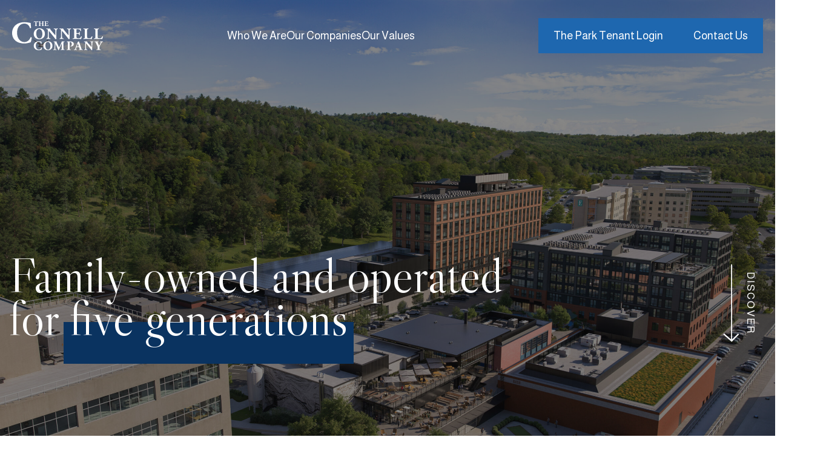

--- FILE ---
content_type: text/html; charset=UTF-8
request_url: https://connellco.com/
body_size: 30243
content:
<!DOCTYPE html>
<html class="no-js" lang="en">
<head>
  <meta charset="utf-8">
  <meta name="theme-color" content="#0a3360">
  <meta http-equiv="x-ua-compatible" content="ie=edge">
  <meta name="viewport" content="width=device-width,initial-scale=1.0,minimum-scale=1.0" />

  <!-- Begin WP Head Scripts -->
  <meta name='robots' content='index, follow, max-image-preview:large, max-snippet:-1, max-video-preview:-1' />

	<!-- This site is optimized with the Yoast SEO Premium plugin v23.7 (Yoast SEO v26.7) - https://yoast.com/wordpress/plugins/seo/ -->
	<title>Real Estate, Hospitality and Equipment Leasing | Connell</title>
	<meta name="description" content="The Connell Company is a family-owned and managed real estate, hospitality and equipment leasing company for five generations. Learn more about our approach." />
	<link rel="canonical" href="https://connellco.com/" />
	<meta property="og:locale" content="en_US" />
	<meta property="og:type" content="website" />
	<meta property="og:title" content="Home" />
	<meta property="og:description" content="The Connell Company is a family-owned and managed real estate, hospitality and equipment leasing company for five generations. Learn more about our approach." />
	<meta property="og:url" content="https://connellco.com/" />
	<meta property="og:site_name" content="The Connell Company" />
	<meta property="article:modified_time" content="2025-04-29T18:17:02+00:00" />
	<meta name="twitter:card" content="summary_large_image" />
	<script type="application/ld+json" class="yoast-schema-graph">{"@context":"https://schema.org","@graph":[{"@type":"WebPage","@id":"https://connellco.com/","url":"https://connellco.com/","name":"Real Estate, Hospitality and Equipment Leasing | Connell","isPartOf":{"@id":"https://connellco.com/#website"},"about":{"@id":"https://connellco.com/#organization"},"datePublished":"2018-05-05T17:16:09+00:00","dateModified":"2025-04-29T18:17:02+00:00","description":"The Connell Company is a family-owned and managed real estate, hospitality and equipment leasing company for five generations. Learn more about our approach.","breadcrumb":{"@id":"https://connellco.com/#breadcrumb"},"inLanguage":"en-US","potentialAction":[{"@type":"ReadAction","target":["https://connellco.com/"]}]},{"@type":"BreadcrumbList","@id":"https://connellco.com/#breadcrumb","itemListElement":[{"@type":"ListItem","position":1,"name":"Home"}]},{"@type":"WebSite","@id":"https://connellco.com/#website","url":"https://connellco.com/","name":"The Connell Company","description":"","publisher":{"@id":"https://connellco.com/#organization"},"potentialAction":[{"@type":"SearchAction","target":{"@type":"EntryPoint","urlTemplate":"https://connellco.com/?s={search_term_string}"},"query-input":{"@type":"PropertyValueSpecification","valueRequired":true,"valueName":"search_term_string"}}],"inLanguage":"en-US"},{"@type":"Organization","@id":"https://connellco.com/#organization","name":"The Connell Company","url":"https://connellco.com/","logo":{"@type":"ImageObject","inLanguage":"en-US","@id":"https://connellco.com/#/schema/logo/image/","url":"https://connellco.com/wp-content/uploads/Connell_Company_Logo-1.png","contentUrl":"https://connellco.com/wp-content/uploads/Connell_Company_Logo-1.png","width":150,"height":48,"caption":"The Connell Company"},"image":{"@id":"https://connellco.com/#/schema/logo/image/"}}]}</script>
	<!-- / Yoast SEO Premium plugin. -->


<link rel='dns-prefetch' href='//ajax.googleapis.com' />
<link rel='dns-prefetch' href='//www.googletagmanager.com' />
<link rel="alternate" title="oEmbed (JSON)" type="application/json+oembed" href="https://connellco.com/wp-json/oembed/1.0/embed?url=https%3A%2F%2Fconnellco.com%2F" />
<link rel="alternate" title="oEmbed (XML)" type="text/xml+oembed" href="https://connellco.com/wp-json/oembed/1.0/embed?url=https%3A%2F%2Fconnellco.com%2F&#038;format=xml" />
<style id='wp-img-auto-sizes-contain-inline-css' type='text/css'>
img:is([sizes=auto i],[sizes^="auto," i]){contain-intrinsic-size:3000px 1500px}
/*# sourceURL=wp-img-auto-sizes-contain-inline-css */
</style>
<style id='classic-theme-styles-inline-css' type='text/css'>
/*! This file is auto-generated */
.wp-block-button__link{color:#fff;background-color:#32373c;border-radius:9999px;box-shadow:none;text-decoration:none;padding:calc(.667em + 2px) calc(1.333em + 2px);font-size:1.125em}.wp-block-file__button{background:#32373c;color:#fff;text-decoration:none}
/*# sourceURL=/wp-includes/css/classic-themes.min.css */
</style>
<link rel='stylesheet' id='screen-css' href='https://connellco.com/wp-content/themes/connellco/style.css?ver=6.9' type='text/css' media='all' />
<script type="text/javascript" src="https://ajax.googleapis.com/ajax/libs/jquery/3.3.1/jquery.min.js" id="jquery-js"></script>
<script type="text/javascript" id="ad-google-analytics-js-extra">
/* <![CDATA[ */
var aga_event_data = {"options":{"event_downloads":"zip|mp3*|mpe*g|pdf|docx*|pptx*|xlsx*|rar*","root_domain":"connellco.com"}};
//# sourceURL=ad-google-analytics-js-extra
/* ]]> */
</script>
<script type="text/javascript" src="https://connellco.com/wp-content/plugins/ad-google-analytics/public/js/ad-google-analytics-public.js?ver=1.0.6" id="ad-google-analytics-js" async></script>

<!-- Google tag (gtag.js) snippet added by Site Kit -->
<!-- Google Analytics snippet added by Site Kit -->
<script type="text/javascript" src="https://www.googletagmanager.com/gtag/js?id=GT-T53NC9Q" id="google_gtagjs-js" async></script>
<script type="text/javascript" id="google_gtagjs-js-after">
/* <![CDATA[ */
window.dataLayer = window.dataLayer || [];function gtag(){dataLayer.push(arguments);}
gtag("set","linker",{"domains":["connellco.com"]});
gtag("js", new Date());
gtag("set", "developer_id.dZTNiMT", true);
gtag("config", "GT-T53NC9Q");
 window._googlesitekit = window._googlesitekit || {}; window._googlesitekit.throttledEvents = []; window._googlesitekit.gtagEvent = (name, data) => { var key = JSON.stringify( { name, data } ); if ( !! window._googlesitekit.throttledEvents[ key ] ) { return; } window._googlesitekit.throttledEvents[ key ] = true; setTimeout( () => { delete window._googlesitekit.throttledEvents[ key ]; }, 5 ); gtag( "event", name, { ...data, event_source: "site-kit" } ); }; 
//# sourceURL=google_gtagjs-js-after
/* ]]> */
</script>
<meta name="generator" content="Site Kit by Google 1.170.0" /><link rel="icon" href="https://connellco.com/wp-content/uploads/cropped-connell-company-32x32.png" sizes="32x32" />
<link rel="icon" href="https://connellco.com/wp-content/uploads/cropped-connell-company-192x192.png" sizes="192x192" />
<link rel="apple-touch-icon" href="https://connellco.com/wp-content/uploads/cropped-connell-company-180x180.png" />
<meta name="msapplication-TileImage" content="https://connellco.com/wp-content/uploads/cropped-connell-company-270x270.png" />
<meta name="google-site-verification" content="ZmO2n1MQCwzluTCwCp0aQ-bW4_EPao45Bm56WMatWVw" />

<script type="text/javascript" src="//app.pageproofer.com/embed/fa0f7bb4-13a4-551b-8034-7b77fb20d4d0" async="true"></script>
  <!-- End WP Head Scripts -->

  <!-- Google Fonts -->
  <link rel="preconnect" href="https://fonts.googleapis.com">
  <link rel="preconnect" href="https://fonts.gstatic.com" crossorigin>
  <link href="https://fonts.googleapis.com/css2?family=Almarai:wght@300;400;700&family=Libre+Caslon+Display&display=noswap" rel="stylesheet">
  <!-- Google Fonts -->

<style id='global-styles-inline-css' type='text/css'>
:root{--wp--preset--aspect-ratio--square: 1;--wp--preset--aspect-ratio--4-3: 4/3;--wp--preset--aspect-ratio--3-4: 3/4;--wp--preset--aspect-ratio--3-2: 3/2;--wp--preset--aspect-ratio--2-3: 2/3;--wp--preset--aspect-ratio--16-9: 16/9;--wp--preset--aspect-ratio--9-16: 9/16;--wp--preset--color--black: #000000;--wp--preset--color--cyan-bluish-gray: #abb8c3;--wp--preset--color--white: #ffffff;--wp--preset--color--pale-pink: #f78da7;--wp--preset--color--vivid-red: #cf2e2e;--wp--preset--color--luminous-vivid-orange: #ff6900;--wp--preset--color--luminous-vivid-amber: #fcb900;--wp--preset--color--light-green-cyan: #7bdcb5;--wp--preset--color--vivid-green-cyan: #00d084;--wp--preset--color--pale-cyan-blue: #8ed1fc;--wp--preset--color--vivid-cyan-blue: #0693e3;--wp--preset--color--vivid-purple: #9b51e0;--wp--preset--gradient--vivid-cyan-blue-to-vivid-purple: linear-gradient(135deg,rgb(6,147,227) 0%,rgb(155,81,224) 100%);--wp--preset--gradient--light-green-cyan-to-vivid-green-cyan: linear-gradient(135deg,rgb(122,220,180) 0%,rgb(0,208,130) 100%);--wp--preset--gradient--luminous-vivid-amber-to-luminous-vivid-orange: linear-gradient(135deg,rgb(252,185,0) 0%,rgb(255,105,0) 100%);--wp--preset--gradient--luminous-vivid-orange-to-vivid-red: linear-gradient(135deg,rgb(255,105,0) 0%,rgb(207,46,46) 100%);--wp--preset--gradient--very-light-gray-to-cyan-bluish-gray: linear-gradient(135deg,rgb(238,238,238) 0%,rgb(169,184,195) 100%);--wp--preset--gradient--cool-to-warm-spectrum: linear-gradient(135deg,rgb(74,234,220) 0%,rgb(151,120,209) 20%,rgb(207,42,186) 40%,rgb(238,44,130) 60%,rgb(251,105,98) 80%,rgb(254,248,76) 100%);--wp--preset--gradient--blush-light-purple: linear-gradient(135deg,rgb(255,206,236) 0%,rgb(152,150,240) 100%);--wp--preset--gradient--blush-bordeaux: linear-gradient(135deg,rgb(254,205,165) 0%,rgb(254,45,45) 50%,rgb(107,0,62) 100%);--wp--preset--gradient--luminous-dusk: linear-gradient(135deg,rgb(255,203,112) 0%,rgb(199,81,192) 50%,rgb(65,88,208) 100%);--wp--preset--gradient--pale-ocean: linear-gradient(135deg,rgb(255,245,203) 0%,rgb(182,227,212) 50%,rgb(51,167,181) 100%);--wp--preset--gradient--electric-grass: linear-gradient(135deg,rgb(202,248,128) 0%,rgb(113,206,126) 100%);--wp--preset--gradient--midnight: linear-gradient(135deg,rgb(2,3,129) 0%,rgb(40,116,252) 100%);--wp--preset--font-size--small: 13px;--wp--preset--font-size--medium: 20px;--wp--preset--font-size--large: 36px;--wp--preset--font-size--x-large: 42px;--wp--preset--spacing--20: 0.44rem;--wp--preset--spacing--30: 0.67rem;--wp--preset--spacing--40: 1rem;--wp--preset--spacing--50: 1.5rem;--wp--preset--spacing--60: 2.25rem;--wp--preset--spacing--70: 3.38rem;--wp--preset--spacing--80: 5.06rem;--wp--preset--shadow--natural: 6px 6px 9px rgba(0, 0, 0, 0.2);--wp--preset--shadow--deep: 12px 12px 50px rgba(0, 0, 0, 0.4);--wp--preset--shadow--sharp: 6px 6px 0px rgba(0, 0, 0, 0.2);--wp--preset--shadow--outlined: 6px 6px 0px -3px rgb(255, 255, 255), 6px 6px rgb(0, 0, 0);--wp--preset--shadow--crisp: 6px 6px 0px rgb(0, 0, 0);}:where(.is-layout-flex){gap: 0.5em;}:where(.is-layout-grid){gap: 0.5em;}body .is-layout-flex{display: flex;}.is-layout-flex{flex-wrap: wrap;align-items: center;}.is-layout-flex > :is(*, div){margin: 0;}body .is-layout-grid{display: grid;}.is-layout-grid > :is(*, div){margin: 0;}:where(.wp-block-columns.is-layout-flex){gap: 2em;}:where(.wp-block-columns.is-layout-grid){gap: 2em;}:where(.wp-block-post-template.is-layout-flex){gap: 1.25em;}:where(.wp-block-post-template.is-layout-grid){gap: 1.25em;}.has-black-color{color: var(--wp--preset--color--black) !important;}.has-cyan-bluish-gray-color{color: var(--wp--preset--color--cyan-bluish-gray) !important;}.has-white-color{color: var(--wp--preset--color--white) !important;}.has-pale-pink-color{color: var(--wp--preset--color--pale-pink) !important;}.has-vivid-red-color{color: var(--wp--preset--color--vivid-red) !important;}.has-luminous-vivid-orange-color{color: var(--wp--preset--color--luminous-vivid-orange) !important;}.has-luminous-vivid-amber-color{color: var(--wp--preset--color--luminous-vivid-amber) !important;}.has-light-green-cyan-color{color: var(--wp--preset--color--light-green-cyan) !important;}.has-vivid-green-cyan-color{color: var(--wp--preset--color--vivid-green-cyan) !important;}.has-pale-cyan-blue-color{color: var(--wp--preset--color--pale-cyan-blue) !important;}.has-vivid-cyan-blue-color{color: var(--wp--preset--color--vivid-cyan-blue) !important;}.has-vivid-purple-color{color: var(--wp--preset--color--vivid-purple) !important;}.has-black-background-color{background-color: var(--wp--preset--color--black) !important;}.has-cyan-bluish-gray-background-color{background-color: var(--wp--preset--color--cyan-bluish-gray) !important;}.has-white-background-color{background-color: var(--wp--preset--color--white) !important;}.has-pale-pink-background-color{background-color: var(--wp--preset--color--pale-pink) !important;}.has-vivid-red-background-color{background-color: var(--wp--preset--color--vivid-red) !important;}.has-luminous-vivid-orange-background-color{background-color: var(--wp--preset--color--luminous-vivid-orange) !important;}.has-luminous-vivid-amber-background-color{background-color: var(--wp--preset--color--luminous-vivid-amber) !important;}.has-light-green-cyan-background-color{background-color: var(--wp--preset--color--light-green-cyan) !important;}.has-vivid-green-cyan-background-color{background-color: var(--wp--preset--color--vivid-green-cyan) !important;}.has-pale-cyan-blue-background-color{background-color: var(--wp--preset--color--pale-cyan-blue) !important;}.has-vivid-cyan-blue-background-color{background-color: var(--wp--preset--color--vivid-cyan-blue) !important;}.has-vivid-purple-background-color{background-color: var(--wp--preset--color--vivid-purple) !important;}.has-black-border-color{border-color: var(--wp--preset--color--black) !important;}.has-cyan-bluish-gray-border-color{border-color: var(--wp--preset--color--cyan-bluish-gray) !important;}.has-white-border-color{border-color: var(--wp--preset--color--white) !important;}.has-pale-pink-border-color{border-color: var(--wp--preset--color--pale-pink) !important;}.has-vivid-red-border-color{border-color: var(--wp--preset--color--vivid-red) !important;}.has-luminous-vivid-orange-border-color{border-color: var(--wp--preset--color--luminous-vivid-orange) !important;}.has-luminous-vivid-amber-border-color{border-color: var(--wp--preset--color--luminous-vivid-amber) !important;}.has-light-green-cyan-border-color{border-color: var(--wp--preset--color--light-green-cyan) !important;}.has-vivid-green-cyan-border-color{border-color: var(--wp--preset--color--vivid-green-cyan) !important;}.has-pale-cyan-blue-border-color{border-color: var(--wp--preset--color--pale-cyan-blue) !important;}.has-vivid-cyan-blue-border-color{border-color: var(--wp--preset--color--vivid-cyan-blue) !important;}.has-vivid-purple-border-color{border-color: var(--wp--preset--color--vivid-purple) !important;}.has-vivid-cyan-blue-to-vivid-purple-gradient-background{background: var(--wp--preset--gradient--vivid-cyan-blue-to-vivid-purple) !important;}.has-light-green-cyan-to-vivid-green-cyan-gradient-background{background: var(--wp--preset--gradient--light-green-cyan-to-vivid-green-cyan) !important;}.has-luminous-vivid-amber-to-luminous-vivid-orange-gradient-background{background: var(--wp--preset--gradient--luminous-vivid-amber-to-luminous-vivid-orange) !important;}.has-luminous-vivid-orange-to-vivid-red-gradient-background{background: var(--wp--preset--gradient--luminous-vivid-orange-to-vivid-red) !important;}.has-very-light-gray-to-cyan-bluish-gray-gradient-background{background: var(--wp--preset--gradient--very-light-gray-to-cyan-bluish-gray) !important;}.has-cool-to-warm-spectrum-gradient-background{background: var(--wp--preset--gradient--cool-to-warm-spectrum) !important;}.has-blush-light-purple-gradient-background{background: var(--wp--preset--gradient--blush-light-purple) !important;}.has-blush-bordeaux-gradient-background{background: var(--wp--preset--gradient--blush-bordeaux) !important;}.has-luminous-dusk-gradient-background{background: var(--wp--preset--gradient--luminous-dusk) !important;}.has-pale-ocean-gradient-background{background: var(--wp--preset--gradient--pale-ocean) !important;}.has-electric-grass-gradient-background{background: var(--wp--preset--gradient--electric-grass) !important;}.has-midnight-gradient-background{background: var(--wp--preset--gradient--midnight) !important;}.has-small-font-size{font-size: var(--wp--preset--font-size--small) !important;}.has-medium-font-size{font-size: var(--wp--preset--font-size--medium) !important;}.has-large-font-size{font-size: var(--wp--preset--font-size--large) !important;}.has-x-large-font-size{font-size: var(--wp--preset--font-size--x-large) !important;}
/*# sourceURL=global-styles-inline-css */
</style>
</head>

<body class="">

  <!--Begin Root-->
  <div class="root">

    <!--Begin Header-->

    <header class="header">

      <div class="row flex flex-middle">

        <div class="logo">

          <a href="https://connellco.com">

                        <img src="/wp-content/themes/connellco/assets/images/connell-company-logo.svg" alt="The Connell Company">
                    
          </a>

        </div>

        <div class="drawer">

          <nav class="menu">
            <ul><li><a href="https://connellco.com/about">Who We Are</a><ul class="sub-menu"><li><a href="https://connellco.com/about/history">Our History</a></li></ul></li><li><a href="https://connellco.com/companies">Our Companies</a><ul class="sub-menu"><li><a href="https://connellco.com/companies/hospitality">Hospitality</a></li><li><a href="https://connellco.com/companies/corporate-real-estate">Corporate Real Estate</a></li><li><a href="https://connellco.com/companies/multifamily-real-estate">Multifamily Real Estate</a></li><li><a href="https://connellco.com/companies/equipment-leasing">Equipment Leasing</a></li></ul></li><li><a href="https://connellco.com/values">Our Values</a><ul class="sub-menu"><li><a href="https://connellco.com/values/community">In the Community</a></li></ul></li><li class="hide-desktop"><a href="https://connellco.com/tenant-resources">Tenant Resources</a></li><li class="hide-desktop"><a href="https://connellco.com/contact">Contact Us</a></li></ul>          </nav>

        </div>
        
        <div class="utility-links">
          <a class="button" href="https://connellco.com/tenant-resources/">The Park Tenant Login</a>
          <a class="button" href="https://connellco.com/contact/">Contact Us</a>
        </div>


        <button class="drawer-toggle reset" aria-label="Mobile Navigation"><span></span></button>

        <!--Begin Mobile Menu Body Overlay-->
        <div class="content-overlay"><span class="icon-close"></span></div>
        <!--End Mobile Menu Body Overlay-->


      </div>

    </header>

    <!--End Header-->

<!--Begin WP Page Loop-->

  <div class="page-sections">

        <!--Begin Inner Header-->
    <section class="inner-hero large" style="background-image: url('https://connellco.com/wp-content/uploads/TheDistrict_Phase5_Exterior_Cam1_111124-Copy-scaled.jpg')">
  <div class="inner-hero__container">
    <div class="row column" data-aos="fade-right">
      <div class="inner-hero__caption">
                <h1 class="inner-hero__caption-title title width-large" data-word-length="2">Family-owned and operated for five generations</h1>
              </div>
    </div>
    
      <a class="inner-hero__sidebar smooth-scroll" href="#nextSection" >
        <img src="/wp-content/themes/connellco/assets/icons/arrow-long.svg" alt="">
        <span class="inner-hero__sidebar-label"><span>Discover<span></span>
      </a>

      </div>
</section>



  <!-- Target for Side Button -->
  <section id="nextSection"></section>

    <!--End Inner Header-->
  
      <!--Begin Page Components-->

    
  
    <!--Start Component 1:  Split Content-->
<section class="component split-content bg-white layout-left pt-lg pb-lg">
  <div class="container">

    <div class="flex-x flex-middle">

      <div class="split-content__body column matchheight-me" data-aos="fade-right">

                  <h2 class="split-content__title ">Real estate, hospitality</br> and equipment leasing</h2>
        
        
                  <span class="connell-bar enabled"></span>
        
                  <div class="split-content__overview ">
            <p>The Connell Company is a privately-owned and managed real estate, hospitality and equipment leasing firm. Founded in New York City in 1926 as a rice and commodity trader, the organization has evolved over the decades under the direction of five generations of the Connell family.</p>
          </div>
        
        

        
              <div class="split-content__buttons">
          <div class="button-group"><a href='https://connellco.com/about' class='button arrow dark'>Who We Are</a></div>        </div>
      
    </div>

    <div class="split-content__image matchheight-me xlarge-6" data-aos="fade-left">

      <div class="split-content__image_container">

                  <figure class='split-content__main_image'><img width="640" height="508" src="https://connellco.com/wp-content/uploads/real-estate-hospitality.jpg" class="attachment-full size-full" alt="Aerial image of The Park, created by Connell Co, a real estate, hospitality and equipment leasing company" decoding="async" fetchpriority="high" srcset="https://connellco.com/wp-content/uploads/real-estate-hospitality.jpg 640w, https://connellco.com/wp-content/uploads/real-estate-hospitality-300x238.jpg 300w" sizes="(max-width: 640px) 100vw, 640px" /></figure>        
      </div>
    </div>

  </div>
</section>

  
  
    <!--Start Component 2:  Split Content-->
<section class="component split-content bg-paper layout-right pt-lg pb-lg">
  <div class="container">

    <div class="flex-x flex-middle">

      <div class="split-content__body column matchheight-me" data-aos="fade-left">

                  <h2 class="split-content__title ">A philosophy for long term success</h2>
        
        
                  <span class="connell-bar enabled"></span>
        
                  <div class="split-content__overview ">
            <p>The Connell Company is proud of its history and philosophy of innovation and growth. While we are one of the largest diversified privately held corporations in the US, we maintain a small business approach. Our business thrives on personal attention, flexibility and responsiveness while caring for our communities, employees, customers and partners.</p>
          </div>
        
        

        
              <div class="split-content__buttons">
          <div class="button-group"><a href='https://connellco.com/values' class='button arrow dark'>Our Values</a></div>        </div>
      
    </div>

    <div class="split-content__image matchheight-me xlarge-6" data-aos="fade-right">

      <div class="split-content__image_container">

                  <figure class='split-content__main_image'><img width="640" height="508" src="https://connellco.com/wp-content/uploads/second-image.jpg" class="attachment-full size-full" alt="Grover Cleveland Connell, founder of Connell Co, a real estate, hospitality and equipment leasing company" decoding="async" srcset="https://connellco.com/wp-content/uploads/second-image.jpg 640w, https://connellco.com/wp-content/uploads/second-image-300x238.jpg 300w" sizes="(max-width: 640px) 100vw, 640px" /></figure>        
      </div>
    </div>

  </div>
</section>

  
  
    <!--Start Component 3:  Two Column Flexible-->
<section class="component two-column flexible bg-blue pt-lg pb-lg">

  <div class="container">
    <div class="flex-x flex-middle two-column__header flex-justify pb-sm">

                <h2 class="two-column__header-headline white">Our Companies</h3>
      
              <div class="two-column__header-buttons ">
          <div class="button-group"><a href='https://connellco.com/companies' class='button arrow'>Learn More</a></div>        </div>
      
    </div>
    <div class="flex-x flex-stretch">

      <div class="column two-column__one flex-y" data-aos="fade-right">

                  


      <h2 class="h3 two-column__headline white">Connell Real Estate & Development Company</h2>

                  


    <div class="two-column__subheadline slate-blue white ">
    The Park  |  Table and Banter  |  Round Table Studios  </div>

                  


    <div class="two-column__subheadline border-left white ">
    A vertically-integrated, full service real estate firm</br> with a hospitality approach.  </div>

              
    </div>

    <div class="column two-column__two flex-y" data-aos="fade-left">

              


      <h2 class="h3 two-column__headline white">Connell Equipment Leasing Company</h2>

              


    <div class="two-column__subheadline border-left white ">
    One of the nation's largest independent lessors of material handling equipment.  </div>

          
  </div>

</div>
</div>

</section>

  
    <!--End Page Components-->
  
</div>

<!--End WP Page Loop-->


<!--Begin Footer-->
<footer class="footer bg-footer">
  <div class="container">
    <div class="flex-x">
      <div class="column large-6 footer__column-1">

        <h2 class="md">A reimagined approach to real estate at The&nbsp;Park</h2>
        <p>Bringing urban energy to the suburbs with flexible workspaces, an inventive culinary scene, wellness programming and&nbsp;residences.</p>

        <a href='https://theparkatnj.com/' class='button arrow' target='_blank'>The Park</a>
  </div>
    <div class="column large-6 flex-x ml-auto footer__column-2">
    <div class="ml-auto">
              <h3>Contact Us</h3>
                    <p>We take a personal interest in our businesses. Get in touch with our team to learn more about The Connell Company.</p>
            <nav class="footer-menu">
        <ul><li><a target="_blank" href="https://theparkatnj.com/" >The Park</a></li><li><a target="_blank" href="https://roundtablestudios.com/" >Round Table Studios</a></li><li><a target="_blank" href="https://theparkatnj.com/culinary-culture/" >Table &#038; Banter</a></li><li><a href="https://connellco.com/companies/equipment-leasing" >Connell Equipment Leasing Co.</a></li><li><a href="https://connellco.com/companies/corporate-real-estate" >Connell Real Estate and Development Co.</a></li></ul>      </nav>
    </div>
  </div>
</div>
</div>
<div class="container" data-aos="fade-in">
  <div class="flex-x footer_bottom">

    <div class="footer-bottom__company--info">
      &copy; 2026  The Connell Company. All Rights Reserved
    </div>
    <div class="footer-bottom_company--legal ml-auto">
      <a href="https://connellco.com/privacy-policy">Privacy Policy</a> | <a href="https://connellco.com/terms-of-use">Terms of Use</a><br><br>
	  <a href="https://health1.aetna.com/app/public/#/one/insurerCode=AETNACVS_I&brandCode=ALICSI/machine-readable-transparency-in-coverage?searchTerm=86185705&lock=true"target="_blank">Aetna – Machine Readable Files</a></br>
		</div>

  </div>
</div>
</footer>
<!--End Footer-->

<!-- Begin Footer Scripts -->
<script type="speculationrules">
{"prefetch":[{"source":"document","where":{"and":[{"href_matches":"/*"},{"not":{"href_matches":["/wp-*.php","/wp-admin/*","/wp-content/uploads/*","/wp-content/*","/wp-content/plugins/*","/wp-content/themes/connellco/*","/*\\?(.+)"]}},{"not":{"selector_matches":"a[rel~=\"nofollow\"]"}},{"not":{"selector_matches":".no-prefetch, .no-prefetch a"}}]},"eagerness":"conservative"}]}
</script>

<!-- Sign in with Google button added by Site Kit -->
		<style>
		.googlesitekit-sign-in-with-google__frontend-output-button{max-width:320px}
		</style>
		<script type="text/javascript" src="https://accounts.google.com/gsi/client"></script>
<script type="text/javascript">
/* <![CDATA[ */
(()=>{async function handleCredentialResponse(response){try{const res=await fetch('https://connellco.com/wp-login.php?action=googlesitekit_auth',{method:'POST',headers:{'Content-Type':'application/x-www-form-urlencoded'},body:new URLSearchParams(response)});/* Preserve comment text in case of redirect after login on a page with a Sign in with Google button in the WordPress comments. */ const commentText=document.querySelector('#comment')?.value;const postId=document.querySelectorAll('.googlesitekit-sign-in-with-google__comments-form-button')?.[0]?.className?.match(/googlesitekit-sign-in-with-google__comments-form-button-postid-(\d+)/)?.[1];if(!! commentText?.length){sessionStorage.setItem(`siwg-comment-text-${postId}`,commentText);}location.reload();}catch(error){console.error(error);}}if(typeof google !=='undefined'){google.accounts.id.initialize({client_id:'1090453440518-lhs2fnhn52ljsd9je8bofnoi695cufuv.apps.googleusercontent.com',callback:handleCredentialResponse,library_name:'Site-Kit'});}const defaultButtonOptions={"theme":"outline","text":"signin_with","shape":"rectangular"};document.querySelectorAll('.googlesitekit-sign-in-with-google__frontend-output-button').forEach((siwgButtonDiv)=>{const buttonOptions={shape:siwgButtonDiv.getAttribute('data-googlesitekit-siwg-shape')|| defaultButtonOptions.shape,text:siwgButtonDiv.getAttribute('data-googlesitekit-siwg-text')|| defaultButtonOptions.text,theme:siwgButtonDiv.getAttribute('data-googlesitekit-siwg-theme')|| defaultButtonOptions.theme,};if(typeof google !=='undefined'){google.accounts.id.renderButton(siwgButtonDiv,buttonOptions);}});/* If there is a matching saved comment text in sessionStorage,restore it to the comment field and remove it from sessionStorage. */ const postId=document.body.className.match(/postid-(\d+)/)?.[1];const commentField=document.querySelector('#comment');const commentText=sessionStorage.getItem(`siwg-comment-text-${postId}`);if(commentText?.length && commentField && !! postId){commentField.value=commentText;sessionStorage.removeItem(`siwg-comment-text-${postId}`);}})();
/* ]]> */
</script>

<!-- End Sign in with Google button added by Site Kit -->
<script type="text/javascript" id="extras_js-js-extra">
/* <![CDATA[ */
var ajax_obj = {"ajaxurl":"https://connellco.com/wp-admin/admin-ajax.php"};
//# sourceURL=extras_js-js-extra
/* ]]> */
</script>
<script type="text/javascript" src="https://connellco.com/wp-content/themes/connellco/assets/js/extras.js?ver=6.9" id="extras_js-js"></script>
<script type="text/javascript" src="https://connellco.com/wp-content/themes/connellco/assets/js/scripts.js?ver=6.9" id="scripts_js-js"></script>
<script type="text/javascript" src="//app.pageproofer.com/embed/fa0f7bb4-13a4-551b-8034-7b77fb20d4d0" async="true"></script>
<!-- End Footer Scripts -->

</div>
<!--End Root-->

</body>
</html>


--- FILE ---
content_type: text/css
request_url: https://connellco.com/wp-content/themes/connellco/style.css?ver=6.9
body_size: 165088
content:
/*
Theme Name: The Connell Co.
Theme URI:
Author: Antenna | Digital
Author URI: https://www.antennagroup.com
Description: Starting Antenna WordPress Boilerplate Theme
Version: 1.0
License: GNU General Public License v2 or later
License URI: http://www.gnu.org/licenses/gpl-2.0.html
*/

/********************************************************************************
--- CSS BASE  ---
*********************************************************************************/
html{font-size:16px;box-sizing:border-box;line-height:1.15;-ms-text-size-adjust:100%;-webkit-text-size-adjust:100%}body{font-size:1.1875rem;padding:0;margin:0;background:#fff;font-family:'Almarai',Arial,sans-serif;font-weight:normal;line-height:1.6;color:#5c6270;-webkit-font-smoothing:antialiased;-moz-osx-font-smoothing:grayscale}*,*::before,*::after{box-sizing:inherit}article,aside,footer,header,nav,section{display:block}figcaption,figure{display:block}figure{margin:1em 2.5em}hr{box-sizing:content-box;height:0;overflow:visible}main{display:block; outline:none;}pre{font-family:monospace,monospace;font-size:1em}a{background-color:transparent;-webkit-text-decoration-skip:objects}a:active,a:hover{outline-width:0}abbr[title]{border-bottom:none;text-decoration:underline;text-decoration:underline dotted}b,strong{font-weight:bold}code,kbd,samp{font-family:monospace,monospace;font-size:1em}dfn{font-style:italic}mark{background-color:#1e67af;color:#000}small{font-size:80%}sub,sup{font-size:75%;line-height:0;position:relative;vertical-align:baseline}sub{bottom:-0.25em}sup{top:-0.5em}audio,video{display:inline-block}audio:not([controls]){display:none;height:0}img{border-style:none}svg:not(:root){overflow:hidden}button,input,optgroup,select,textarea{font-family:sans-serif;font-size:100%;line-height:1.15;margin:0}button{overflow:visible}button,select{text-transform:none}button,html [type="button"],[type="reset"],[type="submit"]{-webkit-appearance:button}button,[type="button"],[type="reset"],[type="submit"]{}button::-moz-focus-inner,[type="button"]::-moz-focus-inner,[type="reset"]::-moz-focus-inner,[type="submit"]::-moz-focus-inner{border-style:none;padding:0}button:-moz-focusring,[type="button"]:-moz-focusring,[type="reset"]:-moz-focusring,[type="submit"]:-moz-focusring{outline:1px dotted ButtonText}input{overflow:visible}[type="checkbox"],[type="radio"]{box-sizing:border-box;padding:0}[type="number"]::-webkit-inner-spin-button,[type="number"]::-webkit-outer-spin-button{height:auto}[type="search"]{-webkit-appearance:textfield;outline-offset:-2px}[type="search"]::-webkit-search-cancel-button,[type="search"]::-webkit-search-decoration{-webkit-appearance:none}::-webkit-file-upload-button{-webkit-appearance:button;font:inherit}fieldset{border:1px solid #ccc;margin:0 2px;padding:0.35em 0.625em 0.75em}legend{box-sizing:border-box;display:table;max-width:100%;padding:0;color:inherit;white-space:normal}progress{display:inline-block;vertical-align:baseline}textarea{overflow:auto}details{display:block}summary{display:list-item}menu{display:block}canvas{display:inline-block}template{display:none}[hidden]{display:none}img{display:inline-block;vertical-align:middle;max-width:100%;height:auto;-ms-interpolation-mode:bicubic}textarea{height:auto;min-height:50px;border-radius:3px}select{box-sizing:border-box;width:100%;border-radius:3px}button{padding:0;-webkit-appearance:none;-moz-appearance:none;appearance:none;border:0;border-radius:0;background:transparent;line-height:1;cursor:auto}pre{overflow:auto}button,input,optgroup,select,textarea{font-family:inherit}table{border-collapse:collapse;border-spacing:0}td,th{padding:0}::placeholder {color: #767676; opacity: 1;}:-ms-input-placeholder {color: #767676; opacity: 1;}::-ms-input-placeholder {color: #767676; opacity: 1;}

/*Reduce Root Element (html) Sizing For REMs*/
@media only screen and (max-width: 1199px){html{font-size:15px}}@media only screen and (max-width: 1023px){html{font-size:14px}}@media only screen and (max-width: 800px){html{font-size:13px}}@media only screen and (max-width: 375px){html{font-size:12px}}
/********************************************************************************
--- Template - Header ---
*********************************************************************************/
.header {z-index:9999;}
/*-----------Drawer Scrollbars-----------*/
.drawer::-webkit-scrollbar {width: 0 !important;}
.drawer::-webkit-scrollbar-track {background:none;}
.drawer::-webkit-scrollbar-thumb {background:none;}
.no-touchevents .drawer::-webkit-scrollbar {width:8px!important;}
.no-touchevents .drawer::-webkit-scrollbar-track {background:#ccc;}
.no-touchevents .drawer::-webkit-scrollbar-thumb {background:#1e67af;}
/*-----------Header - Search-----------*/
.search input[type="text"] {margin:0; height:40px; padding-right:2.25em;}
.search button {font-size:1.000rem; position:absolute; top:0; right:0; width:2.5em; height:40px; line-height:40px; color:#ccc; }
.search-row {position:relative;}

.sticky-header--down header { background: #0a3360; margin-top: 0; padding: 20px 0; transition: ease all .3s; }

@media only screen and (min-width: 1001px) {
	.hide-desktop { display: none !important; }
	.logo a { display: inline-block; }
	.logo a img { width: 150px; }
	/*-----------Hidden Mobile Elements-----------*/
	.content-overlay, .drawer-toggle {display:none;}
	/*-----------Header-----------*/
	.header {height:auto; position: fixed; margin-top: 30px; width: 100%; left: 0; }
	.header .row {height: 100%; max-width: 1800px; padding: 0 20px; justify-content: space-between;}
	.header .row:before,
	.header .row:after { display: none; }
	/*-----------Header - Top - Right-----------*/
	.corner {position:absolute; top:10px; right:15px;}
	/*-----------Header - Search-----------*/
	.search {float:left; width:250px;}
	/*-----------Header - Utility Links-----------*/
	.utility-links { display: flex; align-items: center; justify-content: flex-end; gap: 20px; }
	.utility-links a.button { width: auto; display: inline-block; margin: 0 0 0 auto; padding: 20px 25px;}
	/*-----------Header - Menu-----------*/
	.menu {font-size:13px; width:100%; display: flex; }
	.menu ul { list-style: none; margin: 0 auto; padding: 0; display: flex; gap: 60px; }
	.menu li, .menu a { display: block; }
	/*-----------Menu - First Level-----------*/
	.menu > ul > li {float: left; position: relative; }
	.menu > ul > li > a {padding: 0; margin: 0; z-index: 1; color: #fff; font-size: 1.125rem; position: relative; transition: ease all .3s; }
	.menu > ul > li > a:after { opacity: 0; content:''; position: absolute; left: 0; width: 100%; bottom: -10px; height: 3px; background-color: #fff; transition: ease all .3s; }
	/* .menu > ul > li > a .menu-arrow:after {content:"\e91d"; font-family: 'CD-Project-Icons'; margin-left:0.333em; font-size:90%; color:#ccc;} */
	.menu > ul > li > a:hover, .menu > ul > li:hover > a, .menu > ul > li.selected > a  { color:#fff; position: relative;}
	.menu > ul > li > a:hover, .menu > ul > li:hover > a { color:#81a7c6; }
	.menu > ul > li.hover > a:after,
	.menu > ul > li.selected > a:after  {  opacity: 1; background-color: #81a7c6;  }

	/* .sticky-header--down header .button { background: #fff; } */


	/*-----------Menu - Dropdown-----------*/
	.menu ul ul {line-height:normal; position: absolute; left: -9999px; top:auto; width: 225px; transition: opacity .25s ease;  -webkit-transition: opacity .25s ease; -moz-transition: opacity .25s ease; opacity: 0; display: block; padding-top: 7px; z-index: 90; }
	.menu ul ul li { background:#81a7c6; }
	.menu ul ul a { padding: .625rem 1.25rem; font-size: 1rem; color: #fff; }
	.menu ul ul a:hover, .menu ul ul li.drop-open > a, .menu ul ul li.selected > a {color:#fff; opacity: .7;}
	.menu ul ul .menu-arrow:after {content:"\ea21"; font-family: 'CD-Project-Icons'; margin-left:0.333em; font-size:90%; color:#ccc;}
	.no-touchevents .menu > ul > li.drop-open > ul, .touchevents .menu > ul > li:hover > ul { left: -1.25rem; opacity: 1;}
	.no-touchevents .menu > ul > li.drop-right.drop-open ul, .touchevents .menu > ul > li.drop-right:hover ul {right:0;}
	/*-----------Menu - Second Level Dropdown-----------*/
	.no-touchevents .menu > ul > li ul li.drop-open ul, .touchevents .menu > ul > li ul li:hover ul {opacity: 1; left: 225px; top:0;}
	.no-touchevents .menu > ul > li.drop-right ul li.drop-open ul , .touchevents .menu > ul > li.drop-right ul li:hover ul {left:inherit; right:225px;}
	.sticky-header .menu ul ul { padding-top: 35px; }
	.sticky-header .menu ul ul li { background: #81a7c6; }
}

@media only screen and (min-width: 1400px) {
	.header .row { padding: 0 60px; }
}

@media only screen and (min-width: 960px) {
	.menu {font-size: 15px;}
}

@media only screen and (min-width: 1024px) {
	.menu {font-size: 16px;}
}

@media only screen and (max-width: 1000px) {
	/*-----------Header-----------*/
	.header {position:fixed; top:0; left:0; width:100%; height:80px; line-height:60px; background: #0a3360; box-shadow: 0 1px 0 rgba(0,0,0,0.12);}
	.header .row { height: 100%; padding: 0 15px;}
	/*-----------Header - Logo-----------*/
	/*-----------Drawer Toggle-----------*/
	.utility-links { margin-left: auto; display: none; }
	.drawer-toggle { position: relative; width:32px; height:100%; text-align:center; display:block; margin-left:auto; padding:0; color:#fff;}
	.drawer-toggle span {position:absolute; display:block; width:32px; height:4px; background:#fff; top:50%; margin-top:0; right:0; margin-left:0;}
	.drawer-toggle span::before, .drawer-toggle span::after { content: ''; position: absolute; left: 0; background: inherit; width: 100%; height: 100%; }
	.drawer-toggle span::before {top: -8px;}
	.drawer-toggle span::after {bottom: -8px;}
	/*-----------Drawer-----------*/
	.drawer { position: fixed; z-index:1001; top: 0; left: -300px; height: 100%; width: 300px; background: #051d36; overflow-x: hidden; overflow-y: auto; -webkit-transform: translate3d(0, 0, 0); transform: translate3d(0, 0, 0); -webkit-transition:-webkit-transform 150ms ease-in-out; transition:transform 150ms ease-in-out;}
	/*-----------Main Menu-----------*/
	.menu {font-size:16px; background:#0a3360;}
	.menu ul { padding: 0; margin: 0; list-style: none;}
	.menu li {line-height:1.2;}
	.menu li, .menu a {display: block;}
	.menu a {border-bottom:1px solid rgba(0,0,0,0.25); -webkit-transition: all 150ms ease; transition: all 150ms ease;}
	.menu ul li a {padding:0.833em 0.667em; color: #fff; font-size:1.125em; position: relative;}
	.menu > ul > li.active > a, .menu > ul > li.selected > a { color:#81a7c6; }
	.menu .menu-arrow {position: absolute; top: 0; right: 0; display: block; width: 2.778em; text-align: center; height: 100%; z-index: 1; }
	.menu .menu-arrow:after { content: "\e910"; font-family: 'CD-Project-Icons'; color:#fff; font-size:1.444em; line-height:1; position: absolute; top: 50%; left: 50%; margin: -0.500em 0 0 -0.500em; font-style: normal; -webkit-transition: all 150ms ease; transition: all 150ms ease;}
	.menu li.active > a .menu-arrow:after { -webkit-transform: rotate(-180deg); transform: rotate(-180deg);  color:#fff; }
	.menu li.active > ul { display: block;}
	.menu ul ul { background:rgba(0,0,0,0.15); display:none;}
	.menu > ul > li > ul > li.active > a {background:rgba(0,0,0,0.25); color:#fff;}
	.menu ul ul li a { font-size: 1.063em; padding-left: 1.765em;}
	.menu ul ul ul li a { font-size: 0.938em; padding-left: 3.000em;}
	/*-----------Pull Out Menu Content Overlay-----------*/
	.content-overlay {visibility: hidden; height: 0; width: 0; background: rgba(0,0,0,0); position: absolute; top: 0; -webkit-transition: background-color 150ms ease-in-out; transition: background-color 150ms ease-in-out; z-index:1000;}
	/*-----------Pull Out Menu Open-----------*/
	.root {position: relative; height: 100%;}
	.root.menu_open {overflow:hidden;}
	.root.menu_open .drawer {-webkit-transform: translate3d(300px, 0, 0); transform: translate3d(300px, 0, 0);}
	.root.menu_open .content-overlay { visibility: visible; height: 100%; width: 100%; position:fixed; top:0; left:0; right:0; background: rgba(0,0,0,0.7); overflow:hidden;}
	.root.menu_open .content-overlay span {position:absolute; top:0.577em; right:0.577em; font-size:1.625rem; color:#fff;}
	/*-----------Header - Search-----------*/
	.search {padding:0.667em; background:#000;}
	/*-----------Header - Utility LInks-----------*/
	.utility-links li {line-height:1.2;}
	.utility-links a {font-size:16px; padding:0.667em 0.938em; border-bottom:1px solid rgba(0,0,0,0.25);}
}
@media only screen and (max-width: 375px) {
	/* Menu */
	.menu {font-size: 15px;}
	.drawer {width:280px; left:-280px;}
	.root.menu_open .drawer {-webkit-transform: translate3d(280px, 0, 0); transform: translate3d(280px, 0, 0);}
}

@media only screen and (max-width: 320px) {
	/* Menu */
	.menu {font-size: 14px;}
	.drawer {width:260px; left:-260px;}
	.root.menu_open .drawer {-webkit-transform: translate3d(260px, 0, 0); transform: translate3d(260px, 0, 0);}
}
/********************************************************************************
--- Template Layout ---
*********************************************************************************/
.main {padding:4.000rem 0;}

@media only screen and (max-width: 800px) {
	/*-----------Adjust for Height of Fixed Mobile Menu-----------*/
	.wrapper { padding-top: 60px; }
}
/********************************************************************************
--- Grid ---
*********************************************************************************/
/* Base Grid Classes */
.row{max-width:1280px;margin-right:auto;margin-left:auto}.row::before,.row::after{display:table;content:' ';-ms-flex-preferred-size:0;flex-basis:0;-ms-flex-order:1;order:1}.row::after{clear:both}.row.collapse>.column,.row.collapse>.columns{padding-right:0;padding-left:0}.row .row{margin-right:-0.6667rem;margin-left:-0.6667rem}.row .row.collapse{margin-right:0;margin-left:0}.row.expanded{max-width:none}.row.expanded .row{margin-right:auto;margin-left:auto}.row:not(.expanded) .row{max-width:none}.column,.columns{width:100%;float:left;padding-right:0.6667rem;padding-left:0.6667rem}.column:last-child:not(:first-child),.columns:last-child:not(:first-child){float:right}.column.end:last-child:last-child,.end.columns:last-child:last-child{float:left}.column.row.row,.row.row.columns{float:none}.row .column.row.row,.row .row.row.columns{margin-right:0;margin-left:0;padding-right:0;padding-left:0}.row-site{width:96%}

/* .xsmall- Grid */
.xsmall-1{width:8.33333%}.xsmall-push-1{position:relative;left:8.33333%}.xsmall-pull-1{position:relative;left:-8.33333%}.xsmall-offset-0{margin-left:0%}.xsmall-2{width:16.66667%}.xsmall-push-2{position:relative;left:16.66667%}.xsmall-pull-2{position:relative;left:-16.66667%}.xsmall-offset-1{margin-left:8.33333%}.xsmall-3{width:25%}.xsmall-push-3{position:relative;left:25%}.xsmall-pull-3{position:relative;left:-25%}.xsmall-offset-2{margin-left:16.66667%}.xsmall-4{width:33.33333%}.xsmall-push-4{position:relative;left:33.33333%}.xsmall-pull-4{position:relative;left:-33.33333%}.xsmall-offset-3{margin-left:25%}.xsmall-5{width:41.66667%}.xsmall-push-5{position:relative;left:41.66667%}.xsmall-pull-5{position:relative;left:-41.66667%}.xsmall-offset-4{margin-left:33.33333%}.xsmall-6{width:50%}.xsmall-push-6{position:relative;left:50%}.xsmall-pull-6{position:relative;left:-50%}.xsmall-offset-5{margin-left:41.66667%}.xsmall-7{width:58.33333%}.xsmall-push-7{position:relative;left:58.33333%}.xsmall-pull-7{position:relative;left:-58.33333%}.xsmall-offset-6{margin-left:50%}.xsmall-8{width:66.66667%}.xsmall-push-8{position:relative;left:66.66667%}.xsmall-pull-8{position:relative;left:-66.66667%}.xsmall-offset-7{margin-left:58.33333%}.xsmall-9{width:75%}.xsmall-push-9{position:relative;left:75%}.xsmall-pull-9{position:relative;left:-75%}.xsmall-offset-8{margin-left:66.66667%}.xsmall-10{width:83.33333%}.xsmall-push-10{position:relative;left:83.33333%}.xsmall-pull-10{position:relative;left:-83.33333%}.xsmall-offset-9{margin-left:75%}.xsmall-11{width:91.66667%}.xsmall-push-11{position:relative;left:91.66667%}.xsmall-pull-11{position:relative;left:-91.66667%}.xsmall-offset-10{margin-left:83.33333%}.xsmall-12{width:100%}.xsmall-offset-11{margin-left:91.66667%}.xsmall-up-1>.column,.xsmall-up-1>.columns{float:left;width:100%}.xsmall-up-1>.column:nth-of-type(1n),.xsmall-up-1>.columns:nth-of-type(1n){clear:none}.xsmall-up-1>.column:nth-of-type(1n+1),.xsmall-up-1>.columns:nth-of-type(1n+1){clear:both}.xsmall-up-1>.column:last-child,.xsmall-up-1>.columns:last-child{float:left}.xsmall-up-2>.column,.xsmall-up-2>.columns{float:left;width:50%}.xsmall-up-2>.column:nth-of-type(1n),.xsmall-up-2>.columns:nth-of-type(1n){clear:none}.xsmall-up-2>.column:nth-of-type(2n+1),.xsmall-up-2>.columns:nth-of-type(2n+1){clear:both}.xsmall-up-2>.column:last-child,.xsmall-up-2>.columns:last-child{float:left}.xsmall-up-3>.column,.xsmall-up-3>.columns{float:left;width:33.33333%}.xsmall-up-3>.column:nth-of-type(1n),.xsmall-up-3>.columns:nth-of-type(1n){clear:none}.xsmall-up-3>.column:nth-of-type(3n+1),.xsmall-up-3>.columns:nth-of-type(3n+1){clear:both}.xsmall-up-3>.column:last-child,.xsmall-up-3>.columns:last-child{float:left}.xsmall-up-4>.column,.xsmall-up-4>.columns{float:left;width:25%}.xsmall-up-4>.column:nth-of-type(1n),.xsmall-up-4>.columns:nth-of-type(1n){clear:none}.xsmall-up-4>.column:nth-of-type(4n+1),.xsmall-up-4>.columns:nth-of-type(4n+1){clear:both}.xsmall-up-4>.column:last-child,.xsmall-up-4>.columns:last-child{float:left}.xsmall-up-5>.column,.xsmall-up-5>.columns{float:left;width:20%}.xsmall-up-5>.column:nth-of-type(1n),.xsmall-up-5>.columns:nth-of-type(1n){clear:none}.xsmall-up-5>.column:nth-of-type(5n+1),.xsmall-up-5>.columns:nth-of-type(5n+1){clear:both}.xsmall-up-5>.column:last-child,.xsmall-up-5>.columns:last-child{float:left}.xsmall-up-6>.column,.xsmall-up-6>.columns{float:left;width:16.66667%}.xsmall-up-6>.column:nth-of-type(1n),.xsmall-up-6>.columns:nth-of-type(1n){clear:none}.xsmall-up-6>.column:nth-of-type(6n+1),.xsmall-up-6>.columns:nth-of-type(6n+1){clear:both}.xsmall-up-6>.column:last-child,.xsmall-up-6>.columns:last-child{float:left}.xsmall-up-7>.column,.xsmall-up-7>.columns{float:left;width:14.28571%}.xsmall-up-7>.column:nth-of-type(1n),.xsmall-up-7>.columns:nth-of-type(1n){clear:none}.xsmall-up-7>.column:nth-of-type(7n+1),.xsmall-up-7>.columns:nth-of-type(7n+1){clear:both}.xsmall-up-7>.column:last-child,.xsmall-up-7>.columns:last-child{float:left}.xsmall-up-8>.column,.xsmall-up-8>.columns{float:left;width:12.5%}.xsmall-up-8>.column:nth-of-type(1n),.xsmall-up-8>.columns:nth-of-type(1n){clear:none}.xsmall-up-8>.column:nth-of-type(8n+1),.xsmall-up-8>.columns:nth-of-type(8n+1){clear:both}.xsmall-up-8>.column:last-child,.xsmall-up-8>.columns:last-child{float:left}.xsmall-collapse>.column,.xsmall-collapse>.columns{padding-right:0;padding-left:0}.xsmall-collapse .row{margin-right:0;margin-left:0}.expanded.row .xsmall-collapse.row{margin-right:0;margin-left:0}.xsmall-uncollapse>.column,.xsmall-uncollapse>.columns{padding-right:0.6667rem;padding-left:0.6667rem}.xsmall-centered{margin-right:auto;margin-left:auto}.xsmall-centered,.xsmall-centered:last-child:not(:first-child){float:none;clear:both}.xsmall-uncentered,.xsmall-push-0,.xsmall-pull-0{position:static;float:left;margin-right:0;margin-left:0}

/* .small- Grid */
@media print,screen and (min-width:480px){
	.small-1{width:8.33333%}.small-push-1{position:relative;left:8.33333%}.small-pull-1{position:relative;left:-8.33333%}.small-offset-0{margin-left:0%}.small-2{width:16.66667%}.small-push-2{position:relative;left:16.66667%}.small-pull-2{position:relative;left:-16.66667%}.small-offset-1{margin-left:8.33333%}.small-3{width:25%}.small-push-3{position:relative;left:25%}.small-pull-3{position:relative;left:-25%}.small-offset-2{margin-left:16.66667%}.small-4{width:33.33333%}.small-push-4{position:relative;left:33.33333%}.small-pull-4{position:relative;left:-33.33333%}.small-offset-3{margin-left:25%}.small-5{width:41.66667%}.small-push-5{position:relative;left:41.66667%}.small-pull-5{position:relative;left:-41.66667%}.small-offset-4{margin-left:33.33333%}.small-6{width:50%}.small-push-6{position:relative;left:50%}.small-pull-6{position:relative;left:-50%}.small-offset-5{margin-left:41.66667%}.small-7{width:58.33333%}.small-push-7{position:relative;left:58.33333%}.small-pull-7{position:relative;left:-58.33333%}.small-offset-6{margin-left:50%}.small-8{width:66.66667%}.small-push-8{position:relative;left:66.66667%}.small-pull-8{position:relative;left:-66.66667%}.small-offset-7{margin-left:58.33333%}.small-9{width:75%}.small-push-9{position:relative;left:75%}.small-pull-9{position:relative;left:-75%}.small-offset-8{margin-left:66.66667%}.small-10{width:83.33333%}.small-push-10{position:relative;left:83.33333%}.small-pull-10{position:relative;left:-83.33333%}.small-offset-9{margin-left:75%}.small-11{width:91.66667%}.small-push-11{position:relative;left:91.66667%}.small-pull-11{position:relative;left:-91.66667%}.small-offset-10{margin-left:83.33333%}.small-12{width:100%}.small-offset-11{margin-left:91.66667%}.small-up-1>.column,.small-up-1>.columns{float:left;width:100%}.small-up-1>.column:nth-of-type(1n),.small-up-1>.columns:nth-of-type(1n){clear:none}.small-up-1>.column:nth-of-type(1n+1),.small-up-1>.columns:nth-of-type(1n+1){clear:both}.small-up-1>.column:last-child,.small-up-1>.columns:last-child{float:left}.small-up-2>.column,.small-up-2>.columns{float:left;width:50%}.small-up-2>.column:nth-of-type(1n),.small-up-2>.columns:nth-of-type(1n){clear:none}.small-up-2>.column:nth-of-type(2n+1),.small-up-2>.columns:nth-of-type(2n+1){clear:both}.small-up-2>.column:last-child,.small-up-2>.columns:last-child{float:left}.small-up-3>.column,.small-up-3>.columns{float:left;width:33.33333%}.small-up-3>.column:nth-of-type(1n),.small-up-3>.columns:nth-of-type(1n){clear:none}.small-up-3>.column:nth-of-type(3n+1),.small-up-3>.columns:nth-of-type(3n+1){clear:both}.small-up-3>.column:last-child,.small-up-3>.columns:last-child{float:left}.small-up-4>.column,.small-up-4>.columns{float:left;width:25%}.small-up-4>.column:nth-of-type(1n),.small-up-4>.columns:nth-of-type(1n){clear:none}.small-up-4>.column:nth-of-type(4n+1),.small-up-4>.columns:nth-of-type(4n+1){clear:both}.small-up-4>.column:last-child,.small-up-4>.columns:last-child{float:left}.small-up-5>.column,.small-up-5>.columns{float:left;width:20%}.small-up-5>.column:nth-of-type(1n),.small-up-5>.columns:nth-of-type(1n){clear:none}.small-up-5>.column:nth-of-type(5n+1),.small-up-5>.columns:nth-of-type(5n+1){clear:both}.small-up-5>.column:last-child,.small-up-5>.columns:last-child{float:left}.small-up-6>.column,.small-up-6>.columns{float:left;width:16.66667%}.small-up-6>.column:nth-of-type(1n),.small-up-6>.columns:nth-of-type(1n){clear:none}.small-up-6>.column:nth-of-type(6n+1),.small-up-6>.columns:nth-of-type(6n+1){clear:both}.small-up-6>.column:last-child,.small-up-6>.columns:last-child{float:left}.small-up-7>.column,.small-up-7>.columns{float:left;width:14.28571%}.small-up-7>.column:nth-of-type(1n),.small-up-7>.columns:nth-of-type(1n){clear:none}.small-up-7>.column:nth-of-type(7n+1),.small-up-7>.columns:nth-of-type(7n+1){clear:both}.small-up-7>.column:last-child,.small-up-7>.columns:last-child{float:left}.small-up-8>.column,.small-up-8>.columns{float:left;width:12.5%}.small-up-8>.column:nth-of-type(1n),.small-up-8>.columns:nth-of-type(1n){clear:none}.small-up-8>.column:nth-of-type(8n+1),.small-up-8>.columns:nth-of-type(8n+1){clear:both}.small-up-8>.column:last-child,.small-up-8>.columns:last-child{float:left}.small-collapse>.column,.small-collapse>.columns{padding-right:0;padding-left:0}.small-collapse .row{margin-right:0;margin-left:0}.expanded.row .small-collapse.row{margin-right:0;margin-left:0}.small-uncollapse>.column,.small-uncollapse>.columns{padding-right:0.6667rem;padding-left:0.6667rem}.small-centered{margin-right:auto;margin-left:auto}.small-centered,.small-centered:last-child:not(:first-child){float:none;clear:both}.small-uncentered,.small-push-0,.small-pull-0{position:static;float:left;margin-right:0;margin-left:0}
}

@media print, screen and (min-width:640px) {
	.medium-1{width:8.33333%}.medium-push-1{position:relative;left:8.33333%}.medium-pull-1{position:relative;left:-8.33333%}.medium-offset-0{margin-left:0%}.medium-2{width:16.66667%}.medium-push-2{position:relative;left:16.66667%}.medium-pull-2{position:relative;left:-16.66667%}.medium-offset-1{margin-left:8.33333%}.medium-3{width:25%}.medium-push-3{position:relative;left:25%}.medium-pull-3{position:relative;left:-25%}.medium-offset-2{margin-left:16.66667%}.medium-4{width:33.33333%}.medium-push-4{position:relative;left:33.33333%}.medium-pull-4{position:relative;left:-33.33333%}.medium-offset-3{margin-left:25%}.medium-5{width:41.66667%}.medium-push-5{position:relative;left:41.66667%}.medium-pull-5{position:relative;left:-41.66667%}.medium-offset-4{margin-left:33.33333%}.medium-6{width:50%}.medium-push-6{position:relative;left:50%}.medium-pull-6{position:relative;left:-50%}.medium-offset-5{margin-left:41.66667%}.medium-7{width:58.33333%}.medium-push-7{position:relative;left:58.33333%}.medium-pull-7{position:relative;left:-58.33333%}.medium-offset-6{margin-left:50%}.medium-8{width:66.66667%}.medium-push-8{position:relative;left:66.66667%}.medium-pull-8{position:relative;left:-66.66667%}.medium-offset-7{margin-left:58.33333%}.medium-9{width:75%}.medium-push-9{position:relative;left:75%}.medium-pull-9{position:relative;left:-75%}.medium-offset-8{margin-left:66.66667%}.medium-10{width:83.33333%}.medium-push-10{position:relative;left:83.33333%}.medium-pull-10{position:relative;left:-83.33333%}.medium-offset-9{margin-left:75%}.medium-11{width:91.66667%}.medium-push-11{position:relative;left:91.66667%}.medium-pull-11{position:relative;left:-91.66667%}.medium-offset-10{margin-left:83.33333%}.medium-12{width:100%}.medium-offset-11{margin-left:91.66667%}.medium-up-1>.column,.medium-up-1>.columns{float:left;width:100%}.medium-up-1>.column:nth-of-type(1n),.medium-up-1>.columns:nth-of-type(1n){clear:none}.medium-up-1>.column:nth-of-type(1n+1),.medium-up-1>.columns:nth-of-type(1n+1){clear:both}.medium-up-1>.column:last-child,.medium-up-1>.columns:last-child{float:left}.medium-up-2>.column,.medium-up-2>.columns{float:left;width:50%}.medium-up-2>.column:nth-of-type(1n),.medium-up-2>.columns:nth-of-type(1n){clear:none}.medium-up-2>.column:nth-of-type(2n+1),.medium-up-2>.columns:nth-of-type(2n+1){clear:both}.medium-up-2>.column:last-child,.medium-up-2>.columns:last-child{float:left}.medium-up-3>.column,.medium-up-3>.columns{float:left;width:33.33333%}.medium-up-3>.column:nth-of-type(1n),.medium-up-3>.columns:nth-of-type(1n){clear:none}.medium-up-3>.column:nth-of-type(3n+1),.medium-up-3>.columns:nth-of-type(3n+1){clear:both}.medium-up-3>.column:last-child,.medium-up-3>.columns:last-child{float:left}.medium-up-4>.column,.medium-up-4>.columns{float:left;width:25%}.medium-up-4>.column:nth-of-type(1n),.medium-up-4>.columns:nth-of-type(1n){clear:none}.medium-up-4>.column:nth-of-type(4n+1),.medium-up-4>.columns:nth-of-type(4n+1){clear:both}.medium-up-4>.column:last-child,.medium-up-4>.columns:last-child{float:left}.medium-up-5>.column,.medium-up-5>.columns{float:left;width:20%}.medium-up-5>.column:nth-of-type(1n),.medium-up-5>.columns:nth-of-type(1n){clear:none}.medium-up-5>.column:nth-of-type(5n+1),.medium-up-5>.columns:nth-of-type(5n+1){clear:both}.medium-up-5>.column:last-child,.medium-up-5>.columns:last-child{float:left}.medium-up-6>.column,.medium-up-6>.columns{float:left;width:16.66667%}.medium-up-6>.column:nth-of-type(1n),.medium-up-6>.columns:nth-of-type(1n){clear:none}.medium-up-6>.column:nth-of-type(6n+1),.medium-up-6>.columns:nth-of-type(6n+1){clear:both}.medium-up-6>.column:last-child,.medium-up-6>.columns:last-child{float:left}.medium-up-7>.column,.medium-up-7>.columns{float:left;width:14.28571%}.medium-up-7>.column:nth-of-type(1n),.medium-up-7>.columns:nth-of-type(1n){clear:none}.medium-up-7>.column:nth-of-type(7n+1),.medium-up-7>.columns:nth-of-type(7n+1){clear:both}.medium-up-7>.column:last-child,.medium-up-7>.columns:last-child{float:left}.medium-up-8>.column,.medium-up-8>.columns{float:left;width:12.5%}.medium-up-8>.column:nth-of-type(1n),.medium-up-8>.columns:nth-of-type(1n){clear:none}.medium-up-8>.column:nth-of-type(8n+1),.medium-up-8>.columns:nth-of-type(8n+1){clear:both}.medium-up-8>.column:last-child,.medium-up-8>.columns:last-child{float:left}.medium-collapse>.column,.medium-collapse>.columns{padding-right:0;padding-left:0}.medium-collapse .row{margin-right:0;margin-left:0}.expanded.row .medium-collapse.row{margin-right:0;margin-left:0}.medium-uncollapse>.column,.medium-uncollapse>.columns{padding-right:0.9375rem;padding-left:0.9375rem}.medium-centered{margin-right:auto;margin-left:auto}.medium-centered,.medium-centered:last-child:not(:first-child){float:none;clear:both}.medium-uncentered,.medium-push-0,.medium-pull-0{position:static;float:left;margin-right:0;margin-left:0}.column,.columns{padding-right:0.9375rem;padding-left:0.9375rem}.row .row{margin-right:-0.9375rem;margin-left:-0.9375rem}.row-site{width:90%}
}

/* .large- Grid */
@media print, screen and (min-width:801px) {
	.large-1{width:8.33333%}.large-push-1{position:relative;left:8.33333%}.large-pull-1{position:relative;left:-8.33333%}.large-offset-0{margin-left:0%}.large-2{width:16.66667%}.large-push-2{position:relative;left:16.66667%}.large-pull-2{position:relative;left:-16.66667%}.large-offset-1{margin-left:8.33333%}.large-3{width:25%}.large-push-3{position:relative;left:25%}.large-pull-3{position:relative;left:-25%}.large-offset-2{margin-left:16.66667%}.large-4{width:33.33333%}.large-push-4{position:relative;left:33.33333%}.large-pull-4{position:relative;left:-33.33333%}.large-offset-3{margin-left:25%}.large-5{width:41.66667%}.large-push-5{position:relative;left:41.66667%}.large-pull-5{position:relative;left:-41.66667%}.large-offset-4{margin-left:33.33333%}.large-6{width:50%}.large-push-6{position:relative;left:50%}.large-pull-6{position:relative;left:-50%}.large-offset-5{margin-left:41.66667%}.large-7{width:58.33333%}.large-push-7{position:relative;left:58.33333%}.large-pull-7{position:relative;left:-58.33333%}.large-offset-6{margin-left:50%}.large-8{width:66.66667%}.large-push-8{position:relative;left:66.66667%}.large-pull-8{position:relative;left:-66.66667%}.large-offset-7{margin-left:58.33333%}.large-9{width:75%}.large-push-9{position:relative;left:75%}.large-pull-9{position:relative;left:-75%}.large-offset-8{margin-left:66.66667%}.large-10{width:83.33333%}.large-push-10{position:relative;left:83.33333%}.large-pull-10{position:relative;left:-83.33333%}.large-offset-9{margin-left:75%}.large-11{width:91.66667%}.large-push-11{position:relative;left:91.66667%}.large-pull-11{position:relative;left:-91.66667%}.large-offset-10{margin-left:83.33333%}.large-12{width:100%}.large-offset-11{margin-left:91.66667%}.large-up-1>.column,.large-up-1>.columns{float:left;width:100%}.large-up-1>.column:nth-of-type(1n),.large-up-1>.columns:nth-of-type(1n){clear:none}.large-up-1>.column:nth-of-type(1n+1),.large-up-1>.columns:nth-of-type(1n+1){clear:both}.large-up-1>.column:last-child,.large-up-1>.columns:last-child{float:left}.large-up-2>.column,.large-up-2>.columns{float:left;width:50%}.large-up-2>.column:nth-of-type(1n),.large-up-2>.columns:nth-of-type(1n){clear:none}.large-up-2>.column:nth-of-type(2n+1),.large-up-2>.columns:nth-of-type(2n+1){clear:both}.large-up-2>.column:last-child,.large-up-2>.columns:last-child{float:left}.large-up-3>.column,.large-up-3>.columns{float:left;width:33.33333%}.large-up-3>.column:nth-of-type(1n),.large-up-3>.columns:nth-of-type(1n){clear:none}.large-up-3>.column:nth-of-type(3n+1),.large-up-3>.columns:nth-of-type(3n+1){clear:both}.large-up-3>.column:last-child,.large-up-3>.columns:last-child{float:left}.large-up-4>.column,.large-up-4>.columns{float:left;width:25%}.large-up-4>.column:nth-of-type(1n),.large-up-4>.columns:nth-of-type(1n){clear:none}.large-up-4>.column:nth-of-type(4n+1),.large-up-4>.columns:nth-of-type(4n+1){clear:both}.large-up-4>.column:last-child,.large-up-4>.columns:last-child{float:left}.large-up-5>.column,.large-up-5>.columns{float:left;width:20%}.large-up-5>.column:nth-of-type(1n),.large-up-5>.columns:nth-of-type(1n){clear:none}.large-up-5>.column:nth-of-type(5n+1),.large-up-5>.columns:nth-of-type(5n+1){clear:both}.large-up-5>.column:last-child,.large-up-5>.columns:last-child{float:left}.large-up-6>.column,.large-up-6>.columns{float:left;width:16.66667%}.large-up-6>.column:nth-of-type(1n),.large-up-6>.columns:nth-of-type(1n){clear:none}.large-up-6>.column:nth-of-type(6n+1),.large-up-6>.columns:nth-of-type(6n+1){clear:both}.large-up-6>.column:last-child,.large-up-6>.columns:last-child{float:left}.large-up-7>.column,.large-up-7>.columns{float:left;width:14.28571%}.large-up-7>.column:nth-of-type(1n),.large-up-7>.columns:nth-of-type(1n){clear:none}.large-up-7>.column:nth-of-type(7n+1),.large-up-7>.columns:nth-of-type(7n+1){clear:both}.large-up-7>.column:last-child,.large-up-7>.columns:last-child{float:left}.large-up-8>.column,.large-up-8>.columns{float:left;width:12.5%}.large-up-8>.column:nth-of-type(1n),.large-up-8>.columns:nth-of-type(1n){clear:none}.large-up-8>.column:nth-of-type(8n+1),.large-up-8>.columns:nth-of-type(8n+1){clear:both}.large-up-8>.column:last-child,.large-up-8>.columns:last-child{float:left}.large-collapse>.column,.large-collapse>.columns{padding-right:0;padding-left:0}.large-collapse .row{margin-right:0;margin-left:0}.expanded.row .large-collapse.row{margin-right:0;margin-left:0}.large-uncollapse>.column,.large-uncollapse>.columns{padding-right:0.9375rem;padding-left:0.9375rem}.large-centered{margin-right:auto;margin-left:auto}.large-centered,.large-centered:last-child:not(:first-child){float:none;clear:both}.large-uncentered,.large-push-0,.large-pull-0{position:static;float:left;margin-right:0;margin-left:0}
}

/* .xlarge- Grid */
@media print, screen and (min-width:960px) {
	.xlarge-1{width:8.33333%}.xlarge-push-1{position:relative;left:8.33333%}.xlarge-pull-1{position:relative;left:-8.33333%}.xlarge-offset-0{margin-left:0%}.xlarge-2{width:16.66667%}.xlarge-push-2{position:relative;left:16.66667%}.xlarge-pull-2{position:relative;left:-16.66667%}.xlarge-offset-1{margin-left:8.33333%}.xlarge-3{width:25%}.xlarge-push-3{position:relative;left:25%}.xlarge-pull-3{position:relative;left:-25%}.xlarge-offset-2{margin-left:16.66667%}.xlarge-4{width:33.33333%}.xlarge-push-4{position:relative;left:33.33333%}.xlarge-pull-4{position:relative;left:-33.33333%}.xlarge-offset-3{margin-left:25%}.xlarge-5{width:41.66667%}.xlarge-push-5{position:relative;left:41.66667%}.xlarge-pull-5{position:relative;left:-41.66667%}.xlarge-offset-4{margin-left:33.33333%}.xlarge-6{width:50%}.xlarge-push-6{position:relative;left:50%}.xlarge-pull-6{position:relative;left:-50%}.xlarge-offset-5{margin-left:41.66667%}.xlarge-7{width:58.33333%}.xlarge-push-7{position:relative;left:58.33333%}.xlarge-pull-7{position:relative;left:-58.33333%}.xlarge-offset-6{margin-left:50%}.xlarge-8{width:66.66667%}.xlarge-push-8{position:relative;left:66.66667%}.xlarge-pull-8{position:relative;left:-66.66667%}.xlarge-offset-7{margin-left:58.33333%}.xlarge-9{width:75%}.xlarge-push-9{position:relative;left:75%}.xlarge-pull-9{position:relative;left:-75%}.xlarge-offset-8{margin-left:66.66667%}.xlarge-10{width:83.33333%}.xlarge-push-10{position:relative;left:83.33333%}.xlarge-pull-10{position:relative;left:-83.33333%}.xlarge-offset-9{margin-left:75%}.xlarge-11{width:91.66667%}.xlarge-push-11{position:relative;left:91.66667%}.xlarge-pull-11{position:relative;left:-91.66667%}.xlarge-offset-10{margin-left:83.33333%}.xlarge-12{width:100%}.xlarge-offset-11{margin-left:91.66667%}.xlarge-up-1>.column,.xlarge-up-1>.columns{float:left;width:100%}.xlarge-up-1>.column:nth-of-type(1n),.xlarge-up-1>.columns:nth-of-type(1n){clear:none}.xlarge-up-1>.column:nth-of-type(1n+1),.xlarge-up-1>.columns:nth-of-type(1n+1){clear:both}.xlarge-up-1>.column:last-child,.xlarge-up-1>.columns:last-child{float:left}.xlarge-up-2>.column,.xlarge-up-2>.columns{float:left;width:50%}.xlarge-up-2>.column:nth-of-type(1n),.xlarge-up-2>.columns:nth-of-type(1n){clear:none}.xlarge-up-2>.column:nth-of-type(2n+1),.xlarge-up-2>.columns:nth-of-type(2n+1){clear:both}.xlarge-up-2>.column:last-child,.xlarge-up-2>.columns:last-child{float:left}.xlarge-up-3>.column,.xlarge-up-3>.columns{float:left;width:33.33333%}.xlarge-up-3>.column:nth-of-type(1n),.xlarge-up-3>.columns:nth-of-type(1n){clear:none}.xlarge-up-3>.column:nth-of-type(3n+1),.xlarge-up-3>.columns:nth-of-type(3n+1){clear:both}.xlarge-up-3>.column:last-child,.xlarge-up-3>.columns:last-child{float:left}.xlarge-up-4>.column,.xlarge-up-4>.columns{float:left;width:25%}.xlarge-up-4>.column:nth-of-type(1n),.xlarge-up-4>.columns:nth-of-type(1n){clear:none}.xlarge-up-4>.column:nth-of-type(4n+1),.xlarge-up-4>.columns:nth-of-type(4n+1){clear:both}.xlarge-up-4>.column:last-child,.xlarge-up-4>.columns:last-child{float:left}.xlarge-up-5>.column,.xlarge-up-5>.columns{float:left;width:20%}.xlarge-up-5>.column:nth-of-type(1n),.xlarge-up-5>.columns:nth-of-type(1n){clear:none}.xlarge-up-5>.column:nth-of-type(5n+1),.xlarge-up-5>.columns:nth-of-type(5n+1){clear:both}.xlarge-up-5>.column:last-child,.xlarge-up-5>.columns:last-child{float:left}.xlarge-up-6>.column,.xlarge-up-6>.columns{float:left;width:16.66667%}.xlarge-up-6>.column:nth-of-type(1n),.xlarge-up-6>.columns:nth-of-type(1n){clear:none}.xlarge-up-6>.column:nth-of-type(6n+1),.xlarge-up-6>.columns:nth-of-type(6n+1){clear:both}.xlarge-up-6>.column:last-child,.xlarge-up-6>.columns:last-child{float:left}.xlarge-up-7>.column,.xlarge-up-7>.columns{float:left;width:14.28571%}.xlarge-up-7>.column:nth-of-type(1n),.xlarge-up-7>.columns:nth-of-type(1n){clear:none}.xlarge-up-7>.column:nth-of-type(7n+1),.xlarge-up-7>.columns:nth-of-type(7n+1){clear:both}.xlarge-up-7>.column:last-child,.xlarge-up-7>.columns:last-child{float:left}.xlarge-up-8>.column,.xlarge-up-8>.columns{float:left;width:12.5%}.xlarge-up-8>.column:nth-of-type(1n),.xlarge-up-8>.columns:nth-of-type(1n){clear:none}.xlarge-up-8>.column:nth-of-type(8n+1),.xlarge-up-8>.columns:nth-of-type(8n+1){clear:both}.xlarge-up-8>.column:last-child,.xlarge-up-8>.columns:last-child{float:left}.xlarge-collapse>.column,.xlarge-collapse>.columns{padding-right:0;padding-left:0}.xlarge-collapse .row{margin-right:0;margin-left:0}.expanded.row .xlarge-collapse.row{margin-right:0;margin-left:0}.xlarge-uncollapse>.column,.xlarge-uncollapse>.columns{padding-right:0.9375rem;padding-left:0.9375rem}.xlarge-centered{margin-right:auto;margin-left:auto}.xlarge-centered,.xlarge-centered:last-child:not(:first-child){float:none;clear:both}.xlarge-uncentered,.xlarge-push-0,.xlarge-pull-0{position:static;float:left;margin-right:0;margin-left:0}
}

/* .xxlarge- Grid */
@media print, screen and (min-width:1200px) {
	.xxlarge-1{width:8.33333%}.xxlarge-push-1{position:relative;left:8.33333%}.xxlarge-pull-1{position:relative;left:-8.33333%}.xxlarge-offset-0{margin-left:0%}.xxlarge-2{width:16.66667%}.xxlarge-push-2{position:relative;left:16.66667%}.xxlarge-pull-2{position:relative;left:-16.66667%}.xxlarge-offset-1{margin-left:8.33333%}.xxlarge-3{width:25%}.xxlarge-push-3{position:relative;left:25%}.xxlarge-pull-3{position:relative;left:-25%}.xxlarge-offset-2{margin-left:16.66667%}.xxlarge-4{width:33.33333%}.xxlarge-push-4{position:relative;left:33.33333%}.xxlarge-pull-4{position:relative;left:-33.33333%}.xxlarge-offset-3{margin-left:25%}.xxlarge-5{width:41.66667%}.xxlarge-push-5{position:relative;left:41.66667%}.xxlarge-pull-5{position:relative;left:-41.66667%}.xxlarge-offset-4{margin-left:33.33333%}.xxlarge-6{width:50%}.xxlarge-push-6{position:relative;left:50%}.xxlarge-pull-6{position:relative;left:-50%}.xxlarge-offset-5{margin-left:41.66667%}.xxlarge-7{width:58.33333%}.xxlarge-push-7{position:relative;left:58.33333%}.xxlarge-pull-7{position:relative;left:-58.33333%}.xxlarge-offset-6{margin-left:50%}.xxlarge-8{width:66.66667%}.xxlarge-push-8{position:relative;left:66.66667%}.xxlarge-pull-8{position:relative;left:-66.66667%}.xxlarge-offset-7{margin-left:58.33333%}.xxlarge-9{width:75%}.xxlarge-push-9{position:relative;left:75%}.xxlarge-pull-9{position:relative;left:-75%}.xxlarge-offset-8{margin-left:66.66667%}.xxlarge-10{width:83.33333%}.xxlarge-push-10{position:relative;left:83.33333%}.xxlarge-pull-10{position:relative;left:-83.33333%}.xxlarge-offset-9{margin-left:75%}.xxlarge-11{width:91.66667%}.xxlarge-push-11{position:relative;left:91.66667%}.xxlarge-pull-11{position:relative;left:-91.66667%}.xxlarge-offset-10{margin-left:83.33333%}.xxlarge-12{width:100%}.xxlarge-offset-11{margin-left:91.66667%}.xxlarge-up-1>.column,.xxlarge-up-1>.columns{float:left;width:100%}.xxlarge-up-1>.column:nth-of-type(1n),.xxlarge-up-1>.columns:nth-of-type(1n){clear:none}.xxlarge-up-1>.column:nth-of-type(1n+1),.xxlarge-up-1>.columns:nth-of-type(1n+1){clear:both}.xxlarge-up-1>.column:last-child,.xxlarge-up-1>.columns:last-child{float:left}.xxlarge-up-2>.column,.xxlarge-up-2>.columns{float:left;width:50%}.xxlarge-up-2>.column:nth-of-type(1n),.xxlarge-up-2>.columns:nth-of-type(1n){clear:none}.xxlarge-up-2>.column:nth-of-type(2n+1),.xxlarge-up-2>.columns:nth-of-type(2n+1){clear:both}.xxlarge-up-2>.column:last-child,.xxlarge-up-2>.columns:last-child{float:left}.xxlarge-up-3>.column,.xxlarge-up-3>.columns{float:left;width:33.33333%}.xxlarge-up-3>.column:nth-of-type(1n),.xxlarge-up-3>.columns:nth-of-type(1n){clear:none}.xxlarge-up-3>.column:nth-of-type(3n+1),.xxlarge-up-3>.columns:nth-of-type(3n+1){clear:both}.xxlarge-up-3>.column:last-child,.xxlarge-up-3>.columns:last-child{float:left}.xxlarge-up-4>.column,.xxlarge-up-4>.columns{float:left;width:25%}.xxlarge-up-4>.column:nth-of-type(1n),.xxlarge-up-4>.columns:nth-of-type(1n){clear:none}.xxlarge-up-4>.column:nth-of-type(4n+1),.xxlarge-up-4>.columns:nth-of-type(4n+1){clear:both}.xxlarge-up-4>.column:last-child,.xxlarge-up-4>.columns:last-child{float:left}.xxlarge-up-5>.column,.xxlarge-up-5>.columns{float:left;width:20%}.xxlarge-up-5>.column:nth-of-type(1n),.xxlarge-up-5>.columns:nth-of-type(1n){clear:none}.xxlarge-up-5>.column:nth-of-type(5n+1),.xxlarge-up-5>.columns:nth-of-type(5n+1){clear:both}.xxlarge-up-5>.column:last-child,.xxlarge-up-5>.columns:last-child{float:left}.xxlarge-up-6>.column,.xxlarge-up-6>.columns{float:left;width:16.66667%}.xxlarge-up-6>.column:nth-of-type(1n),.xxlarge-up-6>.columns:nth-of-type(1n){clear:none}.xxlarge-up-6>.column:nth-of-type(6n+1),.xxlarge-up-6>.columns:nth-of-type(6n+1){clear:both}.xxlarge-up-6>.column:last-child,.xxlarge-up-6>.columns:last-child{float:left}.xxlarge-up-7>.column,.xxlarge-up-7>.columns{float:left;width:14.28571%}.xxlarge-up-7>.column:nth-of-type(1n),.xxlarge-up-7>.columns:nth-of-type(1n){clear:none}.xxlarge-up-7>.column:nth-of-type(7n+1),.xxlarge-up-7>.columns:nth-of-type(7n+1){clear:both}.xxlarge-up-7>.column:last-child,.xxlarge-up-7>.columns:last-child{float:left}.xxlarge-up-8>.column,.xxlarge-up-8>.columns{float:left;width:12.5%}.xxlarge-up-8>.column:nth-of-type(1n),.xxlarge-up-8>.columns:nth-of-type(1n){clear:none}.xxlarge-up-8>.column:nth-of-type(8n+1),.xxlarge-up-8>.columns:nth-of-type(8n+1){clear:both}.xxlarge-up-8>.column:last-child,.xxlarge-up-8>.columns:last-child{float:left}.xxlarge-collapse>.column,.xxlarge-collapse>.columns{padding-right:0;padding-left:0}.xxlarge-collapse .row{margin-right:0;margin-left:0}.expanded.row .xxlarge-collapse.row{margin-right:0;margin-left:0}.xxlarge-uncollapse>.column,.xxlarge-uncollapse>.columns{padding-right:0.9375rem;padding-left:0.9375rem}.xxlarge-centered{margin-right:auto;margin-left:auto}.xxlarge-centered,.xxlarge-centered:last-child:not(:first-child){float:none;clear:both}.xxlarge-uncentered,.xxlarge-push-0,.xxlarge-pull-0{position:static;float:left;margin-right:0;margin-left:0}
}

/* Block Grid */
.column-block{margin-bottom:1.875rem}.column-block>:last-child{margin-bottom:0}
/********************************************************************************
--- CD Font Icons Packcage - Full (replace with project icon set if supplied) ---
*********************************************************************************/
@font-face {font-family: 'CD-Project-Icons'; src: url(assets/fonts/CD-Project-Icons.woff2?yk0w7i) format('woff2'), url(assets/fonts/CD-Project-Icons.ttf?yk0w7i) format('truetype'), url(assets/fonts/CD-Project-Icons.woff?yk0w7i) format('woff'),	url(assets/fonts/CD-Project-Icons.svg?yk0w7i#CD-Project-Icons) format('svg'); font-weight: normal; font-style: normal;}

[class^="icon-"], [class*=" icon-"] {font-family: 'CD-Project-Icons' !important; speak: none; font-style: normal; font-weight: normal; font-variant: normal; text-transform: none; line-height: 1; -webkit-font-smoothing: antialiased; -moz-osx-font-smoothing: grayscale;}

.icon-arrow-drop-left:before{content: "\ea20";}.icon-arrow-drop-right:before{content: "\ea21";}.icon-image:before{content:"\e900"}.icon-about:before{content:"\e901"}.icon-account-box:before{content:"\e902"}.icon-account-circle:before{content:"\e903"}.icon-add-circle-fill:before{content:"\e904"}.icon-add-circle:before{content:"\e905"}.icon-add-user-male:before{content:"\e906"}.icon-add:before{content:"\e907"}.icon-address-book:before{content:"\e908"}.icon-addthis:before{content:"\e909"}.icon-adobeacrobatreader:before{content:"\e90a"}.icon-advertising:before{content:"\e90b"}.icon-airplane-mode-on:before{content:"\e90c"}.icon-alarm-clock:before{content:"\e90d"}.icon-albums:before{content:"\e90e"}.icon-android:before{content:"\e90f"}.icon-angle-down-circle:before{content:"\e910"}.icon-angle-down:before{content:"\e911"}.icon-angle-left-circle:before{content:"\e912"}.icon-angle-left:before{content:"\e913"}.icon-angle-right-circle:before{content:"\e914"}.icon-angle-right:before{content:"\e915"}.icon-angle-up-circle:before{content:"\e916"}.icon-angle-up:before{content:"\e917"}.icon-apple:before{content:"\e918"}.icon-approval:before{content:"\e919"}.icon-arrow-down-circle:before{content:"\e91a"}.icon-arrow-down-long:before{content:"\e91b"}.icon-arrow-down:before{content:"\e91c"}.icon-arrow-drop-down:before{content:"\e91d"}.icon-arrow-drop-up:before{content:"\e91e"}.icon-arrow-left-circle:before{content:"\e91f"}.icon-arrow-left-long:before{content:"\e920"}.icon-arrow-left:before{content:"\e921"}.icon-arrow-right-circle:before{content:"\e922"}.icon-arrow-right-long:before{content:"\e923"}.icon-arrow-right:before{content:"\e924"}.icon-arrow-up-circle:before{content:"\e925"}.icon-arrow-up-long:before{content:"\e926"}.icon-arrow-up:before{content:"\e927"}.icon-aspect-ratio:before{content:"\e928"}.icon-attach:before{content:"\e929"}.icon-attention:before{content:"\e92a"}.icon-audio:before{content:"\e92b"}.icon-automation:before{content:"\e92c"}.icon-ball-point-pen:before{content:"\e92d"}.icon-bank-card-back-side:before{content:"\e92e"}.icon-bank-cards:before{content:"\e92f"}.icon-bell:before{content:"\e930"}.icon-book:before{content:"\e931"}.icon-bookmark-ribbon:before{content:"\e932"}.icon-bookmark:before{content:"\e933"}.icon-box:before{content:"\e934"}.icon-briefcase:before{content:"\e935"}.icon-browse-podcasts:before{content:"\e936"}.icon-building-line:before{content:"\e937"}.icon-building:before{content:"\e938"}.icon-businessman:before{content:"\e939"}.icon-buy:before{content:"\e93a"}.icon-calculator:before{content:"\e93b"}.icon-calendar:before{content:"\e93c"}.icon-camera:before{content:"\e93d"}.icon-cancel-circle-fill:before{content:"\e93e"}.icon-cancel-circle:before{content:"\e93f"}.icon-cc-amex:before{content:"\e940"}.icon-cc-discover:before{content:"\e941"}.icon-cc-mastercard:before{content:"\e942"}.icon-cc-paypal:before{content:"\e943"}.icon-cc-stripe:before{content:"\e944"}.icon-cc-visa:before{content:"\e945"}.icon-cellular-network:before{content:"\e946"}.icon-chart-bar:before{content:"\e947"}.icon-chart-combo:before{content:"\e948"}.icon-chat:before{content:"\e949"}.icon-check-circle:before{content:"\e94a"}.icon-check:before{content:"\e94b"}.icon-checkbox-checked-circle-line:before{content:"\e94c"}.icon-checkbox-checked-circle:before{content:"\e94d"}.icon-checkbox-checked-line:before{content:"\e94e"}.icon-checkbox-checked:before{content:"\e94f"}.icon-checkbox-unchecked:before{content:"\e950"}.icon-circle-fill:before{content:"\e951"}.icon-circle:before{content:"\e952"}.icon-clear-all:before{content:"\e953"}.icon-clock:before{content:"\e954"}.icon-close:before{content:"\e955"}.icon-cloud:before{content:"\e956"}.icon-coins:before{content:"\e957"}.icon-collaboration:before{content:"\e958"}.icon-comments:before{content:"\e959"}.icon-compact-camera:before{content:"\e95a"}.icon-computer:before{content:"\e95b"}.icon-conference:before{content:"\e95c"}.icon-contact-card:before{content:"\e95d"}.icon-contacts:before{content:"\e95e"}.icon-copy:before{content:"\e95f"}.icon-create-new:before{content:"\e960"}.icon-dashboard:before{content:"\e961"}.icon-data-usage:before{content:"\e962"}.icon-database:before{content:"\e963"}.icon-decline:before{content:"\e964"}.icon-define-location:before{content:"\e965"}.icon-delivery:before{content:"\e966"}.icon-document:before{content:"\e967"}.icon-documents:before{content:"\e968"}.icon-download:before{content:"\e969"}.icon-duplicate:before{content:"\e96a"}.icon-edit-square:before{content:"\e96b"}.icon-edit:before{content:"\e96c"}.icon-error-line:before{content:"\e96d"}.icon-error:before{content:"\e96e"}.icon-expand:before{content:"\e96f"}.icon-external:before{content:"\e970"}.icon-facebook-square:before{content:"\e971"}.icon-facebook:before{content:"\e972"}.icon-file:before{content:"\e973"}.icon-filter-list:before{content:"\e974"}.icon-filter:before{content:"\e975"}.icon-flash-light:before{content:"\e976"}.icon-folder:before{content:"\e977"}.icon-following:before{content:"\e978"}.icon-fullscreen-exit:before{content:"\e979"}.icon-fullscreen:before{content:"\e97a"}.icon-gallery-carousel:before{content:"\e97b"}.icon-gallery:before{content:"\e97c"}.icon-gears:before{content:"\e97d"}.icon-genius:before{content:"\e97e"}.icon-geo-fence:before{content:"\e97f"}.icon-gift:before{content:"\e980"}.icon-globe-earth:before{content:"\e981"}.icon-globe:before{content:"\e982"}.icon-google:before{content:"\e983"}.icon-googleplay:before{content:"\e984"}.icon-googleplus-square:before{content:"\e985"}.icon-googleplus:before{content:"\e986"}.icon-graduation-cap:before{content:"\e987"}.icon-grid-6:before{content:"\e988"}.icon-grid:before{content:"\e989"}.icon-hand-cursor:before{content:"\e98a"}.icon-handshake:before{content:"\e98b"}.icon-happy:before{content:"\e98c"}.icon-health-sources:before{content:"\e98d"}.icon-heart:before{content:"\e98e"}.icon-help-line:before{content:"\e98f"}.icon-help:before{content:"\e990"}.icon-high-priority:before{content:"\e991"}.icon-home:before{content:"\e992"}.icon-houzz-square:before{content:"\e993"}.icon-houzz:before{content:"\e994"}.icon-idea:before{content:"\e995"}.icon-image-file:before{content:"\e996"}.icon-inbox:before{content:"\e997"}.icon-info:before{content:"\e998"}.icon-instagram-square:before{content:"\e999"}.icon-instagram:before{content:"\e99a"}.icon-investment:before{content:"\e99b"}.icon-invisible:before{content:"\e99c"}.icon-iphone-x:before{content:"\e99d"}.icon-iphone:before{content:"\e99e"}.icon-key:before{content:"\e99f"}.icon-keyboard-arrow-down:before{content:"\e9a0"}.icon-keyboard-arrow-left:before{content:"\e9a1"}.icon-keyboard-arrow-right:before{content:"\e9a2"}.icon-keyboard-arrow-up:before{content:"\e9a3"}.icon-keypad:before{content:"\e9a4"}.icon-laptop:before{content:"\e9a5"}.icon-layers-line:before{content:"\e9a6"}.icon-layers:before{content:"\e9a7"}.icon-line-chart:before{content:"\e9a8"}.icon-link:before{content:"\e9a9"}.icon-linkedin-square:before{content:"\e9aa"}.icon-linkedin:before{content:"\e9ab"}.icon-list:before{content:"\e9ac"}.icon-literature:before{content:"\e9ad"}.icon-lock:before{content:"\e9ae"}.icon-mail-line:before{content:"\e9af"}.icon-mail:before{content:"\e9b0"}.icon-maintenance:before{content:"\e9b1"}.icon-map-marker:before{content:"\e9b2"}.icon-map:before{content:"\e9b3"}.icon-marker:before{content:"\e9b4"}.icon-meeting:before{content:"\e9b5"}.icon-memories:before{content:"\e9b6"}.icon-menu:before{content:"\e9b7"}.icon-message:before{content:"\e9b8"}.icon-microphone:before{content:"\e9b9"}.icon-microsoftexcel:before{content:"\e9ba"}.icon-microsoftpowerpoint:before{content:"\e9bb"}.icon-microsoftword:before{content:"\e9bc"}.icon-minus-circle-fill:before{content:"\e9bd"}.icon-minus-circle:before{content:"\e9be"}.icon-minus:before{content:"\e9bf"}.icon-mobile:before{content:"\e9c0"}.icon-money-bag:before{content:"\e9c1"}.icon-money:before{content:"\e9c2"}.icon-monitor:before{content:"\e9c3"}.icon-movie:before{content:"\e9c4"}.icon-music-library:before{content:"\e9c5"}.icon-musical-notes:before{content:"\e9c6"}.icon-news:before{content:"\e9c7"}.icon-note:before{content:"\e9c8"}.icon-ok:before{content:"\e9c9"}.icon-online-support:before{content:"\e9ca"}.icon-open:before{content:"\e9cb"}.icon-order:before{content:"\e9cc"}.icon-paper-money:before{content:"\e9cd"}.icon-paper-plane:before{content:"\e9ce"}.icon-password:before{content:"\e9cf"}.icon-paypal:before{content:"\e9d0"}.icon-pdf:before{content:"\e9d1"}.icon-pencil:before{content:"\e9d2"}.icon-people:before{content:"\e9d3"}.icon-phone-call:before{content:"\e9d4"}.icon-phone:before{content:"\e9d5"}.icon-photo:before{content:"\e9d6"}.icon-pie-chart:before{content:"\e9d7"}.icon-pinterest-square:before{content:"\e9d8"}.icon-pinterest:before{content:"\e9d9"}.icon-play-circle-fill:before{content:"\e9da"}.icon-play-circle:before{content:"\e9db"}.icon-play:before{content:"\e9dc"}.icon-plus:before{content:"\e9dd"}.icon-price-tag:before{content:"\e9de"}.icon-print:before{content:"\e9df"}.icon-product:before{content:"\e9e0"}.icon-qr-code:before{content:"\e9e1"}.icon-quotes-close:before{content:"\e9e2"}.icon-quotes-open:before{content:"\e9e3"}.icon-radio-waves:before{content:"\e9e4"}.icon-refresh:before{content:"\e9e5"}.icon-report-card:before{content:"\e9e6"}.icon-restaurant:before{content:"\e9e7"}.icon-rocket:before{content:"\e9e8"}.icon-save:before{content:"\e9e9"}.icon-screenshot:before{content:"\e9ea"}.icon-search:before{content:"\e9eb"}.icon-security-checked:before{content:"\e9ec"}.icon-server:before{content:"\e9ed"}.icon-settings:before{content:"\e9ee"}.icon-shop:before{content:"\e9ef"}.icon-shopping-bag:before{content:"\e9f0"}.icon-shopping-cart-loaded:before{content:"\e9f1"}.icon-shopping-cart:before{content:"\e9f2"}.icon-shutdown:before{content:"\e9f3"}.icon-sms:before{content:"\e9f4"}.icon-soundcloud:before{content:"\e9f5"}.icon-speech-buble:before{content:"\e9f6"}.icon-spotify:before{content:"\e9f7"}.icon-stack-of-photos:before{content:"\e9f8"}.icon-star-half:before{content:"\e9f9"}.icon-star-line:before{content:"\e9fa"}.icon-star:before{content:"\e9fb"}.icon-statistics:before{content:"\e9fc"}.icon-stopwatch:before{content:"\e9fd"}.icon-sun:before{content:"\e9fe"}.icon-support:before{content:"\e9ff"}.icon-syncronize:before{content:"\ea00"}.icon-thumbs-up:before{content:"\ea01"}.icon-timer:before{content:"\ea02"}.icon-toggle-off:before{content:"\ea03"}.icon-toggle-on:before{content:"\ea04"}.icon-training:before{content:"\ea05"}.icon-trash:before{content:"\ea06"}.icon-trophy:before{content:"\ea07"}.icon-truck:before{content:"\ea08"}.icon-twitter-square:before{content:"\ea09"}.icon-twitter:before{content:"\ea0a"}.icon-unlock:before{content:"\ea0b"}.icon-upload:before{content:"\ea0c"}.icon-usd-fill:before{content:"\ea0d"}.icon-usd:before{content:"\ea0e"}.icon-user-group-man-man:before{content:"\ea0f"}.icon-user-group-man-woman:before{content:"\ea10"}.icon-user-male:before{content:"\ea11"}.icon-video-call:before{content:"\ea12"}.icon-videos-purchased:before{content:"\ea13"}.icon-visible:before{content:"\ea14"}.icon-wallet-app:before{content:"\ea15"}.icon-wallet:before{content:"\ea16"}.icon-warning-line:before{content:"\ea17"}.icon-warning:before{content:"\ea18"}.icon-wifi:before{content:"\ea19"}.icon-worldwide-location:before{content:"\ea1a"}.icon-yelp-square:before{content:"\ea1b"}.icon-yelp:before{content:"\ea1c"}.icon-youtube:before{content:"\ea1d"}.icon-zoom-in:before{content:"\ea1e"}.icon-zoom-out:before{content:"\ea1f"}
/********************************************************************************

--- Template - Page Elements ---
*********************************************************************************/
	[data-aos][data-aos][data-aos-duration="50"],body[data-aos-duration="50"] [data-aos]{transition-duration:50ms}[data-aos][data-aos][data-aos-delay="50"],body[data-aos-delay="50"] [data-aos]{transition-delay:0s}[data-aos][data-aos][data-aos-delay="50"].aos-animate,body[data-aos-delay="50"] [data-aos].aos-animate{transition-delay:50ms}[data-aos][data-aos][data-aos-duration="100"],body[data-aos-duration="100"] [data-aos]{transition-duration:.1s}[data-aos][data-aos][data-aos-delay="100"],body[data-aos-delay="100"] [data-aos]{transition-delay:0s}[data-aos][data-aos][data-aos-delay="100"].aos-animate,body[data-aos-delay="100"] [data-aos].aos-animate{transition-delay:.1s}[data-aos][data-aos][data-aos-duration="150"],body[data-aos-duration="150"] [data-aos]{transition-duration:.15s}[data-aos][data-aos][data-aos-delay="150"],body[data-aos-delay="150"] [data-aos]{transition-delay:0s}[data-aos][data-aos][data-aos-delay="150"].aos-animate,body[data-aos-delay="150"] [data-aos].aos-animate{transition-delay:.15s}[data-aos][data-aos][data-aos-duration="200"],body[data-aos-duration="200"] [data-aos]{transition-duration:.2s}[data-aos][data-aos][data-aos-delay="200"],body[data-aos-delay="200"] [data-aos]{transition-delay:0s}[data-aos][data-aos][data-aos-delay="200"].aos-animate,body[data-aos-delay="200"] [data-aos].aos-animate{transition-delay:.2s}[data-aos][data-aos][data-aos-duration="250"],body[data-aos-duration="250"] [data-aos]{transition-duration:.25s}[data-aos][data-aos][data-aos-delay="250"],body[data-aos-delay="250"] [data-aos]{transition-delay:0s}[data-aos][data-aos][data-aos-delay="250"].aos-animate,body[data-aos-delay="250"] [data-aos].aos-animate{transition-delay:.25s}[data-aos][data-aos][data-aos-duration="300"],body[data-aos-duration="300"] [data-aos]{transition-duration:.3s}[data-aos][data-aos][data-aos-delay="300"],body[data-aos-delay="300"] [data-aos]{transition-delay:0s}[data-aos][data-aos][data-aos-delay="300"].aos-animate,body[data-aos-delay="300"] [data-aos].aos-animate{transition-delay:.3s}[data-aos][data-aos][data-aos-duration="350"],body[data-aos-duration="350"] [data-aos]{transition-duration:.35s}[data-aos][data-aos][data-aos-delay="350"],body[data-aos-delay="350"] [data-aos]{transition-delay:0s}[data-aos][data-aos][data-aos-delay="350"].aos-animate,body[data-aos-delay="350"] [data-aos].aos-animate{transition-delay:.35s}[data-aos][data-aos][data-aos-duration="400"],body[data-aos-duration="400"] [data-aos]{transition-duration:.4s}[data-aos][data-aos][data-aos-delay="400"],body[data-aos-delay="400"] [data-aos]{transition-delay:0s}[data-aos][data-aos][data-aos-delay="400"].aos-animate,body[data-aos-delay="400"] [data-aos].aos-animate{transition-delay:.4s}[data-aos][data-aos][data-aos-duration="450"],body[data-aos-duration="450"] [data-aos]{transition-duration:.45s}[data-aos][data-aos][data-aos-delay="450"],body[data-aos-delay="450"] [data-aos]{transition-delay:0s}[data-aos][data-aos][data-aos-delay="450"].aos-animate,body[data-aos-delay="450"] [data-aos].aos-animate{transition-delay:.45s}[data-aos][data-aos][data-aos-duration="500"],body[data-aos-duration="500"] [data-aos]{transition-duration:.5s}[data-aos][data-aos][data-aos-delay="500"],body[data-aos-delay="500"] [data-aos]{transition-delay:0s}[data-aos][data-aos][data-aos-delay="500"].aos-animate,body[data-aos-delay="500"] [data-aos].aos-animate{transition-delay:.5s}[data-aos][data-aos][data-aos-duration="550"],body[data-aos-duration="550"] [data-aos]{transition-duration:.55s}[data-aos][data-aos][data-aos-delay="550"],body[data-aos-delay="550"] [data-aos]{transition-delay:0s}[data-aos][data-aos][data-aos-delay="550"].aos-animate,body[data-aos-delay="550"] [data-aos].aos-animate{transition-delay:.55s}[data-aos][data-aos][data-aos-duration="600"],body[data-aos-duration="600"] [data-aos]{transition-duration:.6s}[data-aos][data-aos][data-aos-delay="600"],body[data-aos-delay="600"] [data-aos]{transition-delay:0s}[data-aos][data-aos][data-aos-delay="600"].aos-animate,body[data-aos-delay="600"] [data-aos].aos-animate{transition-delay:.6s}[data-aos][data-aos][data-aos-duration="650"],body[data-aos-duration="650"] [data-aos]{transition-duration:.65s}[data-aos][data-aos][data-aos-delay="650"],body[data-aos-delay="650"] [data-aos]{transition-delay:0s}[data-aos][data-aos][data-aos-delay="650"].aos-animate,body[data-aos-delay="650"] [data-aos].aos-animate{transition-delay:.65s}[data-aos][data-aos][data-aos-duration="700"],body[data-aos-duration="700"] [data-aos]{transition-duration:.7s}[data-aos][data-aos][data-aos-delay="700"],body[data-aos-delay="700"] [data-aos]{transition-delay:0s}[data-aos][data-aos][data-aos-delay="700"].aos-animate,body[data-aos-delay="700"] [data-aos].aos-animate{transition-delay:.7s}[data-aos][data-aos][data-aos-duration="750"],body[data-aos-duration="750"] [data-aos]{transition-duration:.75s}[data-aos][data-aos][data-aos-delay="750"],body[data-aos-delay="750"] [data-aos]{transition-delay:0s}[data-aos][data-aos][data-aos-delay="750"].aos-animate,body[data-aos-delay="750"] [data-aos].aos-animate{transition-delay:.75s}[data-aos][data-aos][data-aos-duration="800"],body[data-aos-duration="800"] [data-aos]{transition-duration:.8s}[data-aos][data-aos][data-aos-delay="800"],body[data-aos-delay="800"] [data-aos]{transition-delay:0s}[data-aos][data-aos][data-aos-delay="800"].aos-animate,body[data-aos-delay="800"] [data-aos].aos-animate{transition-delay:.8s}[data-aos][data-aos][data-aos-duration="850"],body[data-aos-duration="850"] [data-aos]{transition-duration:.85s}[data-aos][data-aos][data-aos-delay="850"],body[data-aos-delay="850"] [data-aos]{transition-delay:0s}[data-aos][data-aos][data-aos-delay="850"].aos-animate,body[data-aos-delay="850"] [data-aos].aos-animate{transition-delay:.85s}[data-aos][data-aos][data-aos-duration="900"],body[data-aos-duration="900"] [data-aos]{transition-duration:.9s}[data-aos][data-aos][data-aos-delay="900"],body[data-aos-delay="900"] [data-aos]{transition-delay:0s}[data-aos][data-aos][data-aos-delay="900"].aos-animate,body[data-aos-delay="900"] [data-aos].aos-animate{transition-delay:.9s}[data-aos][data-aos][data-aos-duration="950"],body[data-aos-duration="950"] [data-aos]{transition-duration:.95s}[data-aos][data-aos][data-aos-delay="950"],body[data-aos-delay="950"] [data-aos]{transition-delay:0s}[data-aos][data-aos][data-aos-delay="950"].aos-animate,body[data-aos-delay="950"] [data-aos].aos-animate{transition-delay:.95s}[data-aos][data-aos][data-aos-duration="1000"],body[data-aos-duration="1000"] [data-aos]{transition-duration:1s}[data-aos][data-aos][data-aos-delay="1000"],body[data-aos-delay="1000"] [data-aos]{transition-delay:0s}[data-aos][data-aos][data-aos-delay="1000"].aos-animate,body[data-aos-delay="1000"] [data-aos].aos-animate{transition-delay:1s}[data-aos][data-aos][data-aos-duration="1050"],body[data-aos-duration="1050"] [data-aos]{transition-duration:1.05s}[data-aos][data-aos][data-aos-delay="1050"],body[data-aos-delay="1050"] [data-aos]{transition-delay:0s}[data-aos][data-aos][data-aos-delay="1050"].aos-animate,body[data-aos-delay="1050"] [data-aos].aos-animate{transition-delay:1.05s}[data-aos][data-aos][data-aos-duration="1100"],body[data-aos-duration="1100"] [data-aos]{transition-duration:1.1s}[data-aos][data-aos][data-aos-delay="1100"],body[data-aos-delay="1100"] [data-aos]{transition-delay:0s}[data-aos][data-aos][data-aos-delay="1100"].aos-animate,body[data-aos-delay="1100"] [data-aos].aos-animate{transition-delay:1.1s}[data-aos][data-aos][data-aos-duration="1150"],body[data-aos-duration="1150"] [data-aos]{transition-duration:1.15s}[data-aos][data-aos][data-aos-delay="1150"],body[data-aos-delay="1150"] [data-aos]{transition-delay:0s}[data-aos][data-aos][data-aos-delay="1150"].aos-animate,body[data-aos-delay="1150"] [data-aos].aos-animate{transition-delay:1.15s}[data-aos][data-aos][data-aos-duration="1200"],body[data-aos-duration="1200"] [data-aos]{transition-duration:1.2s}[data-aos][data-aos][data-aos-delay="1200"],body[data-aos-delay="1200"] [data-aos]{transition-delay:0s}[data-aos][data-aos][data-aos-delay="1200"].aos-animate,body[data-aos-delay="1200"] [data-aos].aos-animate{transition-delay:1.2s}[data-aos][data-aos][data-aos-duration="1250"],body[data-aos-duration="1250"] [data-aos]{transition-duration:1.25s}[data-aos][data-aos][data-aos-delay="1250"],body[data-aos-delay="1250"] [data-aos]{transition-delay:0s}[data-aos][data-aos][data-aos-delay="1250"].aos-animate,body[data-aos-delay="1250"] [data-aos].aos-animate{transition-delay:1.25s}[data-aos][data-aos][data-aos-duration="1300"],body[data-aos-duration="1300"] [data-aos]{transition-duration:1.3s}[data-aos][data-aos][data-aos-delay="1300"],body[data-aos-delay="1300"] [data-aos]{transition-delay:0s}[data-aos][data-aos][data-aos-delay="1300"].aos-animate,body[data-aos-delay="1300"] [data-aos].aos-animate{transition-delay:1.3s}[data-aos][data-aos][data-aos-duration="1350"],body[data-aos-duration="1350"] [data-aos]{transition-duration:1.35s}[data-aos][data-aos][data-aos-delay="1350"],body[data-aos-delay="1350"] [data-aos]{transition-delay:0s}[data-aos][data-aos][data-aos-delay="1350"].aos-animate,body[data-aos-delay="1350"] [data-aos].aos-animate{transition-delay:1.35s}[data-aos][data-aos][data-aos-duration="1400"],body[data-aos-duration="1400"] [data-aos]{transition-duration:1.4s}[data-aos][data-aos][data-aos-delay="1400"],body[data-aos-delay="1400"] [data-aos]{transition-delay:0s}[data-aos][data-aos][data-aos-delay="1400"].aos-animate,body[data-aos-delay="1400"] [data-aos].aos-animate{transition-delay:1.4s}[data-aos][data-aos][data-aos-duration="1450"],body[data-aos-duration="1450"] [data-aos]{transition-duration:1.45s}[data-aos][data-aos][data-aos-delay="1450"],body[data-aos-delay="1450"] [data-aos]{transition-delay:0s}[data-aos][data-aos][data-aos-delay="1450"].aos-animate,body[data-aos-delay="1450"] [data-aos].aos-animate{transition-delay:1.45s}[data-aos][data-aos][data-aos-duration="1500"],body[data-aos-duration="1500"] [data-aos]{transition-duration:1.5s}[data-aos][data-aos][data-aos-delay="1500"],body[data-aos-delay="1500"] [data-aos]{transition-delay:0s}[data-aos][data-aos][data-aos-delay="1500"].aos-animate,body[data-aos-delay="1500"] [data-aos].aos-animate{transition-delay:1.5s}[data-aos][data-aos][data-aos-duration="1550"],body[data-aos-duration="1550"] [data-aos]{transition-duration:1.55s}[data-aos][data-aos][data-aos-delay="1550"],body[data-aos-delay="1550"] [data-aos]{transition-delay:0s}[data-aos][data-aos][data-aos-delay="1550"].aos-animate,body[data-aos-delay="1550"] [data-aos].aos-animate{transition-delay:1.55s}[data-aos][data-aos][data-aos-duration="1600"],body[data-aos-duration="1600"] [data-aos]{transition-duration:1.6s}[data-aos][data-aos][data-aos-delay="1600"],body[data-aos-delay="1600"] [data-aos]{transition-delay:0s}[data-aos][data-aos][data-aos-delay="1600"].aos-animate,body[data-aos-delay="1600"] [data-aos].aos-animate{transition-delay:1.6s}[data-aos][data-aos][data-aos-duration="1650"],body[data-aos-duration="1650"] [data-aos]{transition-duration:1.65s}[data-aos][data-aos][data-aos-delay="1650"],body[data-aos-delay="1650"] [data-aos]{transition-delay:0s}[data-aos][data-aos][data-aos-delay="1650"].aos-animate,body[data-aos-delay="1650"] [data-aos].aos-animate{transition-delay:1.65s}[data-aos][data-aos][data-aos-duration="1700"],body[data-aos-duration="1700"] [data-aos]{transition-duration:1.7s}[data-aos][data-aos][data-aos-delay="1700"],body[data-aos-delay="1700"] [data-aos]{transition-delay:0s}[data-aos][data-aos][data-aos-delay="1700"].aos-animate,body[data-aos-delay="1700"] [data-aos].aos-animate{transition-delay:1.7s}[data-aos][data-aos][data-aos-duration="1750"],body[data-aos-duration="1750"] [data-aos]{transition-duration:1.75s}[data-aos][data-aos][data-aos-delay="1750"],body[data-aos-delay="1750"] [data-aos]{transition-delay:0s}[data-aos][data-aos][data-aos-delay="1750"].aos-animate,body[data-aos-delay="1750"] [data-aos].aos-animate{transition-delay:1.75s}[data-aos][data-aos][data-aos-duration="1800"],body[data-aos-duration="1800"] [data-aos]{transition-duration:1.8s}[data-aos][data-aos][data-aos-delay="1800"],body[data-aos-delay="1800"] [data-aos]{transition-delay:0s}[data-aos][data-aos][data-aos-delay="1800"].aos-animate,body[data-aos-delay="1800"] [data-aos].aos-animate{transition-delay:1.8s}[data-aos][data-aos][data-aos-duration="1850"],body[data-aos-duration="1850"] [data-aos]{transition-duration:1.85s}[data-aos][data-aos][data-aos-delay="1850"],body[data-aos-delay="1850"] [data-aos]{transition-delay:0s}[data-aos][data-aos][data-aos-delay="1850"].aos-animate,body[data-aos-delay="1850"] [data-aos].aos-animate{transition-delay:1.85s}[data-aos][data-aos][data-aos-duration="1900"],body[data-aos-duration="1900"] [data-aos]{transition-duration:1.9s}[data-aos][data-aos][data-aos-delay="1900"],body[data-aos-delay="1900"] [data-aos]{transition-delay:0s}[data-aos][data-aos][data-aos-delay="1900"].aos-animate,body[data-aos-delay="1900"] [data-aos].aos-animate{transition-delay:1.9s}[data-aos][data-aos][data-aos-duration="1950"],body[data-aos-duration="1950"] [data-aos]{transition-duration:1.95s}[data-aos][data-aos][data-aos-delay="1950"],body[data-aos-delay="1950"] [data-aos]{transition-delay:0s}[data-aos][data-aos][data-aos-delay="1950"].aos-animate,body[data-aos-delay="1950"] [data-aos].aos-animate{transition-delay:1.95s}[data-aos][data-aos][data-aos-duration="2000"],body[data-aos-duration="2000"] [data-aos]{transition-duration:2s}[data-aos][data-aos][data-aos-delay="2000"],body[data-aos-delay="2000"] [data-aos]{transition-delay:0s}[data-aos][data-aos][data-aos-delay="2000"].aos-animate,body[data-aos-delay="2000"] [data-aos].aos-animate{transition-delay:2s}[data-aos][data-aos][data-aos-duration="2050"],body[data-aos-duration="2050"] [data-aos]{transition-duration:2.05s}[data-aos][data-aos][data-aos-delay="2050"],body[data-aos-delay="2050"] [data-aos]{transition-delay:0s}[data-aos][data-aos][data-aos-delay="2050"].aos-animate,body[data-aos-delay="2050"] [data-aos].aos-animate{transition-delay:2.05s}[data-aos][data-aos][data-aos-duration="2100"],body[data-aos-duration="2100"] [data-aos]{transition-duration:2.1s}[data-aos][data-aos][data-aos-delay="2100"],body[data-aos-delay="2100"] [data-aos]{transition-delay:0s}[data-aos][data-aos][data-aos-delay="2100"].aos-animate,body[data-aos-delay="2100"] [data-aos].aos-animate{transition-delay:2.1s}[data-aos][data-aos][data-aos-duration="2150"],body[data-aos-duration="2150"] [data-aos]{transition-duration:2.15s}[data-aos][data-aos][data-aos-delay="2150"],body[data-aos-delay="2150"] [data-aos]{transition-delay:0s}[data-aos][data-aos][data-aos-delay="2150"].aos-animate,body[data-aos-delay="2150"] [data-aos].aos-animate{transition-delay:2.15s}[data-aos][data-aos][data-aos-duration="2200"],body[data-aos-duration="2200"] [data-aos]{transition-duration:2.2s}[data-aos][data-aos][data-aos-delay="2200"],body[data-aos-delay="2200"] [data-aos]{transition-delay:0s}[data-aos][data-aos][data-aos-delay="2200"].aos-animate,body[data-aos-delay="2200"] [data-aos].aos-animate{transition-delay:2.2s}[data-aos][data-aos][data-aos-duration="2250"],body[data-aos-duration="2250"] [data-aos]{transition-duration:2.25s}[data-aos][data-aos][data-aos-delay="2250"],body[data-aos-delay="2250"] [data-aos]{transition-delay:0s}[data-aos][data-aos][data-aos-delay="2250"].aos-animate,body[data-aos-delay="2250"] [data-aos].aos-animate{transition-delay:2.25s}[data-aos][data-aos][data-aos-duration="2300"],body[data-aos-duration="2300"] [data-aos]{transition-duration:2.3s}[data-aos][data-aos][data-aos-delay="2300"],body[data-aos-delay="2300"] [data-aos]{transition-delay:0s}[data-aos][data-aos][data-aos-delay="2300"].aos-animate,body[data-aos-delay="2300"] [data-aos].aos-animate{transition-delay:2.3s}[data-aos][data-aos][data-aos-duration="2350"],body[data-aos-duration="2350"] [data-aos]{transition-duration:2.35s}[data-aos][data-aos][data-aos-delay="2350"],body[data-aos-delay="2350"] [data-aos]{transition-delay:0s}[data-aos][data-aos][data-aos-delay="2350"].aos-animate,body[data-aos-delay="2350"] [data-aos].aos-animate{transition-delay:2.35s}[data-aos][data-aos][data-aos-duration="2400"],body[data-aos-duration="2400"] [data-aos]{transition-duration:2.4s}[data-aos][data-aos][data-aos-delay="2400"],body[data-aos-delay="2400"] [data-aos]{transition-delay:0s}[data-aos][data-aos][data-aos-delay="2400"].aos-animate,body[data-aos-delay="2400"] [data-aos].aos-animate{transition-delay:2.4s}[data-aos][data-aos][data-aos-duration="2450"],body[data-aos-duration="2450"] [data-aos]{transition-duration:2.45s}[data-aos][data-aos][data-aos-delay="2450"],body[data-aos-delay="2450"] [data-aos]{transition-delay:0s}[data-aos][data-aos][data-aos-delay="2450"].aos-animate,body[data-aos-delay="2450"] [data-aos].aos-animate{transition-delay:2.45s}[data-aos][data-aos][data-aos-duration="2500"],body[data-aos-duration="2500"] [data-aos]{transition-duration:2.5s}[data-aos][data-aos][data-aos-delay="2500"],body[data-aos-delay="2500"] [data-aos]{transition-delay:0s}[data-aos][data-aos][data-aos-delay="2500"].aos-animate,body[data-aos-delay="2500"] [data-aos].aos-animate{transition-delay:2.5s}[data-aos][data-aos][data-aos-duration="2550"],body[data-aos-duration="2550"] [data-aos]{transition-duration:2.55s}[data-aos][data-aos][data-aos-delay="2550"],body[data-aos-delay="2550"] [data-aos]{transition-delay:0s}[data-aos][data-aos][data-aos-delay="2550"].aos-animate,body[data-aos-delay="2550"] [data-aos].aos-animate{transition-delay:2.55s}[data-aos][data-aos][data-aos-duration="2600"],body[data-aos-duration="2600"] [data-aos]{transition-duration:2.6s}[data-aos][data-aos][data-aos-delay="2600"],body[data-aos-delay="2600"] [data-aos]{transition-delay:0s}[data-aos][data-aos][data-aos-delay="2600"].aos-animate,body[data-aos-delay="2600"] [data-aos].aos-animate{transition-delay:2.6s}[data-aos][data-aos][data-aos-duration="2650"],body[data-aos-duration="2650"] [data-aos]{transition-duration:2.65s}[data-aos][data-aos][data-aos-delay="2650"],body[data-aos-delay="2650"] [data-aos]{transition-delay:0s}[data-aos][data-aos][data-aos-delay="2650"].aos-animate,body[data-aos-delay="2650"] [data-aos].aos-animate{transition-delay:2.65s}[data-aos][data-aos][data-aos-duration="2700"],body[data-aos-duration="2700"] [data-aos]{transition-duration:2.7s}[data-aos][data-aos][data-aos-delay="2700"],body[data-aos-delay="2700"] [data-aos]{transition-delay:0s}[data-aos][data-aos][data-aos-delay="2700"].aos-animate,body[data-aos-delay="2700"] [data-aos].aos-animate{transition-delay:2.7s}[data-aos][data-aos][data-aos-duration="2750"],body[data-aos-duration="2750"] [data-aos]{transition-duration:2.75s}[data-aos][data-aos][data-aos-delay="2750"],body[data-aos-delay="2750"] [data-aos]{transition-delay:0s}[data-aos][data-aos][data-aos-delay="2750"].aos-animate,body[data-aos-delay="2750"] [data-aos].aos-animate{transition-delay:2.75s}[data-aos][data-aos][data-aos-duration="2800"],body[data-aos-duration="2800"] [data-aos]{transition-duration:2.8s}[data-aos][data-aos][data-aos-delay="2800"],body[data-aos-delay="2800"] [data-aos]{transition-delay:0s}[data-aos][data-aos][data-aos-delay="2800"].aos-animate,body[data-aos-delay="2800"] [data-aos].aos-animate{transition-delay:2.8s}[data-aos][data-aos][data-aos-duration="2850"],body[data-aos-duration="2850"] [data-aos]{transition-duration:2.85s}[data-aos][data-aos][data-aos-delay="2850"],body[data-aos-delay="2850"] [data-aos]{transition-delay:0s}[data-aos][data-aos][data-aos-delay="2850"].aos-animate,body[data-aos-delay="2850"] [data-aos].aos-animate{transition-delay:2.85s}[data-aos][data-aos][data-aos-duration="2900"],body[data-aos-duration="2900"] [data-aos]{transition-duration:2.9s}[data-aos][data-aos][data-aos-delay="2900"],body[data-aos-delay="2900"] [data-aos]{transition-delay:0s}[data-aos][data-aos][data-aos-delay="2900"].aos-animate,body[data-aos-delay="2900"] [data-aos].aos-animate{transition-delay:2.9s}[data-aos][data-aos][data-aos-duration="2950"],body[data-aos-duration="2950"] [data-aos]{transition-duration:2.95s}[data-aos][data-aos][data-aos-delay="2950"],body[data-aos-delay="2950"] [data-aos]{transition-delay:0s}[data-aos][data-aos][data-aos-delay="2950"].aos-animate,body[data-aos-delay="2950"] [data-aos].aos-animate{transition-delay:2.95s}[data-aos][data-aos][data-aos-duration="3000"],body[data-aos-duration="3000"] [data-aos]{transition-duration:3s}[data-aos][data-aos][data-aos-delay="3000"],body[data-aos-delay="3000"] [data-aos]{transition-delay:0s}[data-aos][data-aos][data-aos-delay="3000"].aos-animate,body[data-aos-delay="3000"] [data-aos].aos-animate{transition-delay:3s}[data-aos]{pointer-events:none}[data-aos].aos-animate{pointer-events:auto}[data-aos][data-aos][data-aos-easing=linear],body[data-aos-easing=linear] [data-aos]{transition-timing-function:cubic-bezier(.25,.25,.75,.75)}[data-aos][data-aos][data-aos-easing=ease],body[data-aos-easing=ease] [data-aos]{transition-timing-function:ease}[data-aos][data-aos][data-aos-easing=ease-in],body[data-aos-easing=ease-in] [data-aos]{transition-timing-function:ease-in}[data-aos][data-aos][data-aos-easing=ease-out],body[data-aos-easing=ease-out] [data-aos]{transition-timing-function:ease-out}[data-aos][data-aos][data-aos-easing=ease-in-out],body[data-aos-easing=ease-in-out] [data-aos]{transition-timing-function:ease-in-out}[data-aos][data-aos][data-aos-easing=ease-in-back],body[data-aos-easing=ease-in-back] [data-aos]{transition-timing-function:cubic-bezier(.6,-.28,.735,.045)}[data-aos][data-aos][data-aos-easing=ease-out-back],body[data-aos-easing=ease-out-back] [data-aos]{transition-timing-function:cubic-bezier(.175,.885,.32,1.275)}[data-aos][data-aos][data-aos-easing=ease-in-out-back],body[data-aos-easing=ease-in-out-back] [data-aos]{transition-timing-function:cubic-bezier(.68,-.55,.265,1.55)}[data-aos][data-aos][data-aos-easing=ease-in-sine],body[data-aos-easing=ease-in-sine] [data-aos]{transition-timing-function:cubic-bezier(.47,0,.745,.715)}[data-aos][data-aos][data-aos-easing=ease-out-sine],body[data-aos-easing=ease-out-sine] [data-aos]{transition-timing-function:cubic-bezier(.39,.575,.565,1)}[data-aos][data-aos][data-aos-easing=ease-in-out-sine],body[data-aos-easing=ease-in-out-sine] [data-aos]{transition-timing-function:cubic-bezier(.445,.05,.55,.95)}[data-aos][data-aos][data-aos-easing=ease-in-quad],body[data-aos-easing=ease-in-quad] [data-aos]{transition-timing-function:cubic-bezier(.55,.085,.68,.53)}[data-aos][data-aos][data-aos-easing=ease-out-quad],body[data-aos-easing=ease-out-quad] [data-aos]{transition-timing-function:cubic-bezier(.25,.46,.45,.94)}[data-aos][data-aos][data-aos-easing=ease-in-out-quad],body[data-aos-easing=ease-in-out-quad] [data-aos]{transition-timing-function:cubic-bezier(.455,.03,.515,.955)}[data-aos][data-aos][data-aos-easing=ease-in-cubic],body[data-aos-easing=ease-in-cubic] [data-aos]{transition-timing-function:cubic-bezier(.55,.085,.68,.53)}[data-aos][data-aos][data-aos-easing=ease-out-cubic],body[data-aos-easing=ease-out-cubic] [data-aos]{transition-timing-function:cubic-bezier(.25,.46,.45,.94)}[data-aos][data-aos][data-aos-easing=ease-in-out-cubic],body[data-aos-easing=ease-in-out-cubic] [data-aos]{transition-timing-function:cubic-bezier(.455,.03,.515,.955)}[data-aos][data-aos][data-aos-easing=ease-in-quart],body[data-aos-easing=ease-in-quart] [data-aos]{transition-timing-function:cubic-bezier(.55,.085,.68,.53)}[data-aos][data-aos][data-aos-easing=ease-out-quart],body[data-aos-easing=ease-out-quart] [data-aos]{transition-timing-function:cubic-bezier(.25,.46,.45,.94)}[data-aos][data-aos][data-aos-easing=ease-in-out-quart],body[data-aos-easing=ease-in-out-quart] [data-aos]{transition-timing-function:cubic-bezier(.455,.03,.515,.955)}@media screen{html:not(.no-js) [data-aos^=fade][data-aos^=fade]{opacity:0;transition-property:opacity,-webkit-transform;transition-property:opacity,transform;transition-property:opacity,transform,-webkit-transform}html:not(.no-js) [data-aos^=fade][data-aos^=fade].aos-animate{opacity:1;-webkit-transform:none;transform:none}html:not(.no-js) [data-aos=fade-up]{-webkit-transform:translate3d(0,100px,0);transform:translate3d(0,100px,0)}html:not(.no-js) [data-aos=fade-down]{-webkit-transform:translate3d(0,-100px,0);transform:translate3d(0,-100px,0)}html:not(.no-js) [data-aos=fade-right]{-webkit-transform:translate3d(-100px,0,0);transform:translate3d(-100px,0,0)}html:not(.no-js) [data-aos=fade-left]{-webkit-transform:translate3d(100px,0,0);transform:translate3d(100px,0,0)}html:not(.no-js) [data-aos=fade-up-right]{-webkit-transform:translate3d(-100px,100px,0);transform:translate3d(-100px,100px,0)}html:not(.no-js) [data-aos=fade-up-left]{-webkit-transform:translate3d(100px,100px,0);transform:translate3d(100px,100px,0)}html:not(.no-js) [data-aos=fade-down-right]{-webkit-transform:translate3d(-100px,-100px,0);transform:translate3d(-100px,-100px,0)}html:not(.no-js) [data-aos=fade-down-left]{-webkit-transform:translate3d(100px,-100px,0);transform:translate3d(100px,-100px,0)}html:not(.no-js) [data-aos^=zoom][data-aos^=zoom]{opacity:0;transition-property:opacity,-webkit-transform;transition-property:opacity,transform;transition-property:opacity,transform,-webkit-transform}html:not(.no-js) [data-aos^=zoom][data-aos^=zoom].aos-animate{opacity:1;-webkit-transform:translateZ(0) scale(1);transform:translateZ(0) scale(1)}html:not(.no-js) [data-aos=zoom-in]{-webkit-transform:scale(.6);transform:scale(.6)}html:not(.no-js) [data-aos=zoom-in-up]{-webkit-transform:translate3d(0,100px,0) scale(.6);transform:translate3d(0,100px,0) scale(.6)}html:not(.no-js) [data-aos=zoom-in-down]{-webkit-transform:translate3d(0,-100px,0) scale(.6);transform:translate3d(0,-100px,0) scale(.6)}html:not(.no-js) [data-aos=zoom-in-right]{-webkit-transform:translate3d(-100px,0,0) scale(.6);transform:translate3d(-100px,0,0) scale(.6)}html:not(.no-js) [data-aos=zoom-in-left]{-webkit-transform:translate3d(100px,0,0) scale(.6);transform:translate3d(100px,0,0) scale(.6)}html:not(.no-js) [data-aos=zoom-out]{-webkit-transform:scale(1.2);transform:scale(1.2)}html:not(.no-js) [data-aos=zoom-out-up]{-webkit-transform:translate3d(0,100px,0) scale(1.2);transform:translate3d(0,100px,0) scale(1.2)}html:not(.no-js) [data-aos=zoom-out-down]{-webkit-transform:translate3d(0,-100px,0) scale(1.2);transform:translate3d(0,-100px,0) scale(1.2)}html:not(.no-js) [data-aos=zoom-out-right]{-webkit-transform:translate3d(-100px,0,0) scale(1.2);transform:translate3d(-100px,0,0) scale(1.2)}html:not(.no-js) [data-aos=zoom-out-left]{-webkit-transform:translate3d(100px,0,0) scale(1.2);transform:translate3d(100px,0,0) scale(1.2)}html:not(.no-js) [data-aos^=slide][data-aos^=slide]{transition-property:-webkit-transform;transition-property:transform;transition-property:transform,-webkit-transform;visibility:hidden}html:not(.no-js) [data-aos^=slide][data-aos^=slide].aos-animate{visibility:visible;-webkit-transform:translateZ(0);transform:translateZ(0)}html:not(.no-js) [data-aos=slide-up]{-webkit-transform:translate3d(0,100%,0);transform:translate3d(0,100%,0)}html:not(.no-js) [data-aos=slide-down]{-webkit-transform:translate3d(0,-100%,0);transform:translate3d(0,-100%,0)}html:not(.no-js) [data-aos=slide-right]{-webkit-transform:translate3d(-100%,0,0);transform:translate3d(-100%,0,0)}html:not(.no-js) [data-aos=slide-left]{-webkit-transform:translate3d(100%,0,0);transform:translate3d(100%,0,0)}html:not(.no-js) [data-aos^=flip][data-aos^=flip]{-webkit-backface-visibility:hidden;backface-visibility:hidden;transition-property:-webkit-transform;transition-property:transform;transition-property:transform,-webkit-transform}html:not(.no-js) [data-aos=flip-left]{-webkit-transform:perspective(2500px) rotateY(-100deg);transform:perspective(2500px) rotateY(-100deg)}html:not(.no-js) [data-aos=flip-left].aos-animate{-webkit-transform:perspective(2500px) rotateY(0);transform:perspective(2500px) rotateY(0)}html:not(.no-js) [data-aos=flip-right]{-webkit-transform:perspective(2500px) rotateY(100deg);transform:perspective(2500px) rotateY(100deg)}html:not(.no-js) [data-aos=flip-right].aos-animate{-webkit-transform:perspective(2500px) rotateY(0);transform:perspective(2500px) rotateY(0)}html:not(.no-js) [data-aos=flip-up]{-webkit-transform:perspective(2500px) rotateX(-100deg);transform:perspective(2500px) rotateX(-100deg)}html:not(.no-js) [data-aos=flip-up].aos-animate{-webkit-transform:perspective(2500px) rotateX(0);transform:perspective(2500px) rotateX(0)}html:not(.no-js) [data-aos=flip-down]{-webkit-transform:perspective(2500px) rotateX(100deg);transform:perspective(2500px) rotateX(100deg)}html:not(.no-js) [data-aos=flip-down].aos-animate{-webkit-transform:perspective(2500px) rotateX(0);transform:perspective(2500px) rotateX(0)}}

/*-----------Titles-----------*/
h1, h2, h3, h4, h5, h6 { margin: 0 0 1.25rem; line-height: 1.3; font-weight:400; font-style: normal; color: #051d36; font-family:'Libre Caslon Display', Arial,sans-serif}
h1, .h1 {font-size: 4.0625rem; }
h2, .h2 {font-size: 3.4375rem; line-height: 1.182; }
h3, .h3 {font-size: 2rem}
h4, .h4 {font-size: 1.5625rem}
h5, .h5 {font-size: 1.1875rem}
h6, .h6 {font-size: 1.1875rem}
.title { font-size: 5rem; }
.subheader { font-weight: 300; margin-top: -0.6em}
.headings {border-bottom:1px solid #ccc; padding:0 0 0.667em 0; margin:0 0 1.667em 0; position:relative;}
.headings:before {content:""; display:block; position:absolute; bottom:-1px; left:0; width:175px; height:1px; background:#000;}
.headings span[class^="icon-"] {color:#ccc; font-size:80%; margin-right:0.167em;}


/*-----------Lists-----------*/
.list-reset { list-style: none; padding: 0; margin: 0; }
ul, ol { margin: 0 0 1.000em 1.778em; padding: 0; }
ol, li { line-height: 1.5; }
ol { counter-reset: section; list-style-type: none; margin: 0 0 1.000em 0; padding: 0; }
ol li { counter-increment: section; position: relative; padding: 0 0 0 1.125em; margin-bottom: 1.250em; }
ol li:before { font-weight: 700; content: counters(section, ".") "."; display: inline-block; color:#1e67af; margin-right: 0.5em; }
ol ol { margin: 1.778em 0; }
ol ol li { font-size: 0.875em; }
ol ol li { padding-left: 2.1429em; }
ul.bullets, ul.checkmarks { list-style: none; margin: 0 0 1.000em 0; padding: 0; overflow: hidden; }
ul.bullets li, ul.checkmarks li { list-style: none; margin: 0 0 1.125em 0; padding: 0 0 0 1.250em; position: relative; }
ul.bullets li:before, ul.checkmarks li:before { font-family: 'CD-Project-Icons'; display: block; position: absolute; top: 0; left: 0; color:#1e67af; }
ul.bullets li:before { font-size: 1em; content: "\e915"; top: -0.0625em;}
ul.checkmarks li:before { font-size: 1em; content: "\e94b"; top: -0.0625em;}
ul.bullets ul, ul.checkmarks ul { margin: 1.250em 0 0 0.667em; }
.article { font-size: 1.125rem; }
.article h1, .article h2, .article h3, .article h4, .article h5, .article h6 { margin: 1.750em 0 1.500em; }
/*-----------Paragraphs-----------*/
p { margin: 0 0 1.500em 0; line-height:1.6; }
.lead { font-size: 1.556rem; font-weight: 300; line-height:1.5;}
/*-----------Links-----------*/
a { color:#1e67af; text-decoration: none; -webkit-transition: color 300ms ease-out; transition: color 300ms ease-out; }
a:hover {color:#81a7c6; text-decoration: none; cursor: pointer; }
/*-----------Images-----------*/
img { max-width: 100%; height: auto; -ms-interpolation-mode: bicubic; display: inline-block; vertical-align: middle; }
img.aligntop { margin: 0 0 1.000em 0; }
img.alignleft, img.alignright {max-width:35%; margin-top:0.333em; margin-bottom:0.333em}
img.alignleft { float: left; margin-right:1.389em;}
img.alignright { float: right; margin-left:1.389em;}
img.border { border: 1px solid #ccc; padding:0.278em; background: #fff;}
/*-----------Aligning-----------*/
.left-align { text-align: left }
.center { text-align: center }
.right-align { text-align: right }
.left { float: left }
.right { float: right }
/*-----------Misc Typography-----------*/
.arial {font-family: Arial, sans-serif;}
.times-new-roman {font-family: Times New Roman, serif;}
.libre {font-family: 'Libre Caslon Display';}
.almarai {font-family: 'Almarai';}
.small { font-size:1rem; font-weight: 700; }
.light {font-weight:300;}
.regular { font-weight:400; }
.bold { font-weight:700; }
.italic { font-style: italic }
.caps { text-transform: uppercase;}
.regular-case {text-transform: none;}
.justify { text-align: justify }
.nowrap { white-space: nowrap }
.break-word { word-wrap: break-word }
.truncate { max-width: 100%; overflow: hidden; text-overflow: ellipsis; white-space: nowrap; }
.t1 {font-size:0.875rem}
.t2 {font-size:1.000rem}
.t3 {font-size:1.125rem}
.t4 {font-size:1.250rem}
.t5 {font-size:1.375rem}
.t6 {font-size:1.500rem}
.t7 {font-size:1.625rem}
.t8 {font-size:1.750rem}
.t9 {font-size:1.875rem}
.t10 {font-size:2.000rem}
.t4,.t5,.t6 {line-height:1.35}
.t7,.t8,.t9,.t10 {line-height:1.2}
/*-----------Spacing-----------*/
.mx-auto { margin-left: auto; margin-right: auto; }
.m0 { margin: 0 }
.mt0 { margin-top: 0 }
.mt1 { margin-top: 0.313rem }
.mt2 { margin-top: 0.625rem }
.mt3 { margin-top: 0.938rem }
.mt4 { margin-top: 1.250rem }
.mt5 { margin-top: 1.563rem }
.mt6 { margin-top: 1.875rem }
.mt7 { margin-top: 2.500rem }
.mt8 { margin-top: 3.125rem }
.mt9 { margin-top: 3.750rem }
.mt10 { margin-top: 5.000rem }
.mt11 { margin-top: 6.250rem }
.mt12 { margin-top: 8.750rem }
.mb0 { margin-bottom: 0 }
.mb1 { margin-bottom: 0.313rem }
.mb2 { margin-bottom: 0.625rem }
.mb3 { margin-bottom: 0.938rem }
.mb4 { margin-bottom: 1.250rem }
.mb5 { margin-bottom: 1.563rem }
.mb6 { margin-bottom: 1.875rem }
.mb7 { margin-bottom: 2.500rem }
.mb8 { margin-bottom: 3.125rem }
.mb9 { margin-bottom: 3.750rem }
.mb10 { margin-bottom: 5.000rem }
.mb11 { margin-bottom: 6.250rem }
.mb12 { margin-bottom: 8.750rem }
.p0 { padding: 0 }
.pt0 { padding-top: 0 }
.pt1 { padding-top: 0.313rem }
.pt2 { padding-top: 0.625rem }
.pt3 { padding-top: 0.938rem }
.pt4 { padding-top: 1.250rem }
.pt5 { padding-top: 1.563rem }
.pt6 { padding-top: 1.875rem }
.pt7 { padding-top: 2.500rem }
.pt8 { padding-top: 3.125rem }
.pt9 { padding-top: 3.750rem }
.pt10 { padding-top: 5.000rem }
.pt11 { padding-top: 6.250rem }
.pt12 { padding-top: 8.750rem }
.pb0 { padding-bottom: 0 }
.pb1 { padding-bottom: 0.313rem }
.pb2 { padding-bottom: 0.625rem }
.pb3 { padding-bottom: 0.938rem }
.pb4 { padding-bottom: 1.250rem }
.pb5 { padding-bottom: 1.563rem }
.pb6 { padding-bottom: 1.875rem }
.pb7 { padding-bottom: 2.500rem }
.pb8 { padding-bottom: 3.125rem }
.pb9 { padding-bottom: 3.750rem }
.pb10 { padding-bottom: 5.000rem }
.pb11 { padding-bottom: 6.250rem }
.pb12 { padding-bottom: 8.750rem }
/*-----------Borders and Rounding-----------*/
.border { border-style: solid; border-width: 1px; border-color:#ccc; }
.border-top { border-top-style: solid; border-top-width: 1px; border-top-color:#ccc; }
.border-right { border-right-style: solid; border-right-width: 1px; border-right-color:#ccc; }
.border-bottom { border-bottom-style: solid; border-bottom-width: 1px; border-bottom-color:#ccc; }
.border-left { border-left-style: solid; border-left-width: 1px; border-left-color:#ccc; }
.border-none { border: 0 }
.rounded { border-radius: 3px }
.circle { border-radius: 50% }
.rounded-top { border-radius: 3px 3px 0 0 }
.rounded-right { border-radius: 0 3px 3px 0 }
.rounded-bottom { border-radius: 0 0 3px 3px }
.rounded-left { border-radius: 3px 0 0 3px }
.not-rounded { border-radius: 0 }
/*-----------Blockquotes-----------*/
blockquote {margin: 0 0 1.389em 0; padding:0 0 0 2.5em;; position:relative;}
blockquote .quote {line-height: 1.7; margin:0 0 1.000em 0; font-style: italic; }
blockquote .quote:before {font-size:1.5em; content:'\e9e3'; font-family: 'CD-Project-Icons'; font-style: normal; position:absolute; top:-0.0667em; left:0; color:#1e67af; line-height:1; }
blockquote .quote p {font-size: 1.0625rem;}
blockquote .cite {font-weight: 700; }
blockquote .cite span {font-size:0.857em; font-weight: 400; margin: 0 0 0 0.389em }
blockquote :last-child { margin: 0; }
/*-----------Divider-----------*/
hr { border: none; height: 1px; background: #ccc; clear: both; margin: 1.389em 0; }
/*-----------Responsive Embed-----------*/
.embed-container { position: relative; padding-bottom: 56.25%; height: 0; overflow: hidden; max-width: 100%; height: auto; }
.embed-container iframe, .embed-container object, .embed-container embed { position: absolute; top: 0; left: 0; width: 100%; height: 100%; }

/********************************************************************************
--- Magnific Popup CSS---
*********************************************************************************/
.mfp-bg { top: 0; left: 0; width: 100%; height: 100%; z-index: 10042; overflow: hidden; position: fixed; background: #212b38; opacity: 0.85; }
.mfp-wrap { top: 0; left: 0; width: 100%; height: 100%; z-index: 10043; position: fixed; outline: none !important; -webkit-backface-visibility: hidden; }
.mfp-container { text-align: center; position: absolute; width: 100%; height: 100%; left: 0; top: 0; padding: 0 8px; box-sizing: border-box; }
.mfp-container:before { content: ''; display: inline-block; height: 100%; vertical-align: middle; }
.mfp-align-top .mfp-container:before { display: none; }
.mfp-content { position: relative; display: inline-block; vertical-align: middle; margin: 0 auto; text-align: left; z-index: 10045; }
.mfp-inline-holder .mfp-content, .mfp-ajax-holder .mfp-content { width: 100%; cursor: auto; }
.mfp-ajax-cur { cursor: progress; }
.mfp-zoom-out-cur, .mfp-zoom-out-cur .mfp-image-holder .mfp-close { cursor: -moz-zoom-out; cursor: -webkit-zoom-out; cursor: zoom-out; }
.mfp-zoom { cursor: pointer; cursor: -webkit-zoom-in; cursor: -moz-zoom-in; cursor: zoom-in; }
.mfp-auto-cursor .mfp-content { cursor: auto; }
.mfp-close, .mfp-arrow, .mfp-preloader, .mfp-counter { -webkit-user-select: none; -moz-user-select: none; user-select: none; }
.mfp-loading.mfp-figure { display: none; }
.mfp-hide { display: none !important; }
.mfp-preloader { color: #e7e9f0; position: absolute; top: 50%; width: auto; text-align: center; margin-top: -0.8em; left: 8px; right: 8px; z-index: 10044; }
.mfp-preloader a { color: #e7e9f0; }
.mfp-preloader a:hover { color: #fff; }
.mfp-s-ready .mfp-preloader { display: none; }
.mfp-s-error .mfp-content { display: none; }
button.mfp-close, button.mfp-arrow { overflow: visible; cursor: pointer; background: transparent; border: 0; -webkit-appearance: none; display: block; outline: none; padding: 0; z-index: 10046; box-shadow: none; touch-action: manipulation; }
button::-moz-focus-inner {padding: 0;border: 0;}
.mfp-close {font-size:2.25em; width: 1.385em; height: 1.179em; line-height: 1.179em; position: absolute; right: 0; top: 0; text-decoration: none; text-align: center; padding: 0 0 0.462em 0.256em; color: #afb2b8; transition: color 250ms ease; font-style: normal; font-weight: 300;}
.mfp-close:hover, .mfp-close:focus { color: #586572; }
.mfp-image-holder .mfp-close, .mfp-iframe-holder .mfp-close { color: #fff; right: -6px; text-align: right; padding-right: 6px; width: 100%; }
.mfp-counter { position: absolute; top: 0; right: 0; color: #e7e9f0; font-size: 12px; line-height: 18px; white-space: nowrap; }
.mfp-arrow { position: absolute; opacity: 0.65; margin: 0; top: 50%; margin-top: -55px; padding: 0; width: 90px; height: 110px; -webkit-tap-highlight-color: transparent; }
.mfp-arrow:active { margin-top: -54px; }
.mfp-arrow:hover,  .mfp-arrow:focus { opacity: 1; }
.mfp-arrow:before,  .mfp-arrow:after { content: ''; display: block; width: 0; height: 0; position: absolute; left: 0; top: 0; margin-top: 35px; margin-left: 35px; border: medium inset transparent; }
.mfp-arrow:after { border-top-width: 13px; border-bottom-width: 13px; top: 8px; }
.mfp-arrow:before {border-top-width: 21px;border-bottom-width: 21px;opacity: 1;}
.mfp-arrow-left { left: 0; }
.mfp-arrow-left:before { margin-left: 25px; border-right: 27px solid #fff; }
.mfp-arrow-right { right: 0; }
.mfp-arrow-right:before {border-left: 27px solid #ffffff;}
.mfp-iframe-holder { padding-top: 40px; padding-bottom: 40px; }
.mfp-iframe-holder .mfp-content { line-height: 0; width: 100%; max-width: 1200px; }
.mfp-iframe-holder .mfp-close { top: -40px; }
.mfp-iframe-scaler { width: 100%; height: 0; overflow: hidden; padding-top: 56.25%; }
.mfp-iframe-scaler iframe { position: absolute; display: block; top: 0; left: 0; width: 100%; height: 100%; box-shadow: 0 0 8px rgba(33, 43, 56, 0.6); background: #212b38; }
/* Main image in popup */
img.mfp-img { width: auto; max-width: 100%; height: auto; display: block; line-height: 0; box-sizing: border-box; padding: 40px 0 40px; margin: 0 auto; }
/* The shadow behind the image */
.mfp-figure { line-height: 0; }
.mfp-figure:after { content: ''; position: absolute; left: 0; top: 40px; bottom: 40px; display: block; right: 0; width: auto; height: auto; z-index: -1; box-shadow: 0 0 8px rgba(33, 43, 56, 0.6); background: #586572; }
.mfp-figure small { color: #e7e9f0; display: block; font-size: 12px; line-height: 14px; }
.mfp-figure figure { margin: 0; }
.mfp-bottom-bar { margin-top: -36px; position: absolute; top: 100%; left: 0; width: 100%; cursor: auto; }
.mfp-title { text-align: left; line-height: 18px; color: #f8f8f8; word-wrap: break-word; padding-right: 36px; }
.mfp-image-holder .mfp-content { max-width: 100%; }
.mfp-gallery .mfp-image-holder .mfp-figure { cursor: pointer; }
.mfp-fade.mfp-bg { opacity: 0; -webkit-transition: all .15s ease-out; -moz-transition: all .15s ease-out; transition: all .15s ease-out }
.mfp-fade.mfp-bg.mfp-ready { opacity: .98 }
.mfp-fade.mfp-bg.mfp-removing { opacity: 0 }
.mfp-fade.mfp-wrap .mfp-content { opacity: 0; -webkit-transition: all 150ms ease-out; transition: all 150ms ease-out }
.mfp-fade.mfp-wrap.mfp-ready .mfp-content { opacity: 1 }
.mfp-fade.mfp-wrap.mfp-removing .mfp-content { opacity: 0 }
.popup-embed-container .mfp-container { padding-top: 40px; padding-bottom: 40px }
.popup-embed-container .mfp-content { width: 100%; max-width: 1280px;}
.popup-embed-container .mfp-close {font-size: 3.75em; top: -1.1667em; color: #fff; text-align: right; right: 0; transition: color 250ms ease;}
.popup-embed-container .mfp-close:hover {color: rgba(255,255,255,0.60)}
.popup-embed-container video {display: block; width: 100%; height: auto; margin: 0; padding: 0;}
.mfp-content { max-width: 800px; height: auto; }
.mfp-history .mfp-content { max-width: 1600px; height: 845px; background: #81a7c6; width: 100%; }

@media screen and (max-width: 800px) and (orientation: landscape), screen and (max-height: 300px) {
	.mfp-img-mobile .mfp-image-holder { padding-left: 0; padding-right: 0; }
	.mfp-img-mobile img.mfp-img { padding: 0; }
	.mfp-img-mobile .mfp-figure:after { top: 0; bottom: 0; }
	.mfp-img-mobile .mfp-figure small { display: inline; margin-left: 5px; }
	.mfp-img-mobile .mfp-bottom-bar { background: rgba(33, 43, 56, 0.6); bottom: 0; margin: 0; top: auto; padding: 3px 5px; position: fixed; box-sizing: border-box; }
	.mfp-img-mobile .mfp-bottom-bar:empty { padding: 0; }
	.mfp-img-mobile .mfp-counter { right: 5px; top: 3px; }
	.mfp-img-mobile .mfp-close { top: 0; right: 0; width: 35px; height: 35px; line-height: 35px; background: rgba(33, 43, 56, 0.6); position: fixed; text-align: center; padding: 0; }
}

@media all and (max-width: 900px) {
	.mfp-arrow { -webkit-transform: scale(0.75); transform: scale(0.75); }
	.mfp-arrow-left { -webkit-transform-origin: 0; transform-origin: 0; }
	.mfp-arrow-right { -webkit-transform-origin: 100%; transform-origin: 100%; }
	.mfp-container { padding-left: 6px; padding-right: 6px; }
}

@-webkit-keyframes popin{0%{-webkit-transform:scale(0);transform:scale(0);opacity:0}85%{-webkit-transform:scale(1.05);transform:scale(1.05);opacity:1}100%{-webkit-transform:scale(1);transform:scale(1);opacity:1}}@-ms-keyframes popin{0%{-ms-transform:scale(0);transform:scale(0);opacity:0}85%{-ms-transform:scale(1.05);transform:scale(1.05);opacity:1}100%{-ms-transform:scale(1);transform:scale(1);opacity:1}}@keyframes popin{0%{-webkit-transform:scale(0);-ms-transform:scale(0);transform:scale(0);opacity:0}85%{-webkit-transform:scale(1.05);-ms-transform:scale(1.05);transform:scale(1.05);opacity:1}100%{-webkit-transform:scale(1);-ms-transform:scale(1);transform:scale(1);opacity:1}}

/*-----------Buttons-----------*/
.button-group a + a { margin-left: 1rem; }

.button {font-size: 1.125rem; cursor: pointer; line-height: 1; border: none; margin: 0; position: relative; text-decoration: none; text-align: center; -webkit-appearance: none; display: inline-block; padding: 1.25rem 1.25rem; -webkit-transition: all 200ms ease; transition: all 200ms ease; color: #ffffff; background-color: #1e67af;}
body:not(.user-is-tabbing) .button {outline: none;}
.button:not(.disabled):hover, .button:not(.disabled):focus {color: #fff; background-color: #1e67af; filter: brightness(1.1);}
.button.primary { background: #1e67af; color: #fff;}
.button.arrow { background: #1e67af; width: 240px; text-align: left; }
.button.arrow { background: #1e67af; width: 240px; text-align: left; }
.button.arrow.large { width: 300px; }
.button.arrow:after { transition: ease all .5s; content:'\e923'; font-family: 'CD-Project-Icons'; font-style: normal; position:absolute; top:0; right:1.25rem; color:#0a3360; height: 100%; line-height:1; display: flex; align-items: center;}
.button.dark { background:#0a3360; }
.button.button--white { background:#fff; color: #0a3360;}
.button.arrow.dark { background:#0a3360; }
.button.arrow.dark:after { color:#1e67af; }
.button.arrow:hover:after { right: .925rem; color:#fff;}
button.reset {border: none; background: none; cursor: pointer; font-weight: normal; text-decoration: none; -webkit-appearance: none; -webkit-border-radius: 0; border-radius: 0;}
/*-----------Text Buttons-----------*/
.text-button { font-size: 1.5625rem; line-height: 1;padding: 0 3rem 0 0; display: inline-block; color: #1e67af; position: relative; }
.text-button:after { content:'\e923'; font-family: 'CD-Project-Icons'; font-style: normal; position:absolute; top:0; right:0; color:#1e67af; height: 100%; line-height:1; display: flex; align-items: center; opacity: .7}
.text-button:hover { opacity: .7; color:#1e67af;}
.text-button.secondary {color: #0a3360;}
.text-button.secondary:after {color: #0a3360;}
.text-button.secondary:hover { color: #0a3360; }
.text-button.white {color: #fff;}
.text-button.white:hover { color: #fff; }

@media only screen and (max-width: 480px) {
	.button.arrow,
	.button.arrow.large { width: 100%;  }
	.button-group { display: flex; flex-direction: column; }
	.button-group a + a { margin-left: 0; }
	.button-group a { margin: 0 0 1rem; display: block;  }
}

/*-----------Branding Colors-----------*/

.white {color: #fff}
.bg-white {background-color: #fff}
.black {color:#000}
.bg-black {background-color: #000;}

.primary { color: #0A3360}
.bg-primary { background-color: #0A3360}

.gray { color: #5C6270}
.bg-gray { background-color: #5C6270}
.grey { color: #5C6270}
.bg-grey { background-color: #5C6270}

.slate-blue { color: #81A7C6; }
.bg-slate-blue { background-color: #81A7C6; }

.bg-linen { background-color: #FAF5EC; }

.bg-paper { background: no-repeat url('/wp-content/themes/connellco/assets/images/background-paper.jpg') 0 0; background-color: #EBEBEB; background-repeat: repeat; background-size: 200px}

.dark-blue { color: #0a3360; }
.bg-dark-blue,
.bg-footer { background: no-repeat url('/wp-content/themes/connellco/assets/images/background-footer.jpg') 0 0; background-color: #0a3360; background-repeat: repeat;}

.blue { color: #1e67af}
.cobalt-blue { color: #1e67af}
.bg-cobalt-blue { background-color: #1e67af}
.bg-blue { background: no-repeat url('/wp-content/themes/connellco/assets/images/background-blue.jpg') 0 0; background-color: #0a3360; background-repeat: repeat;}

@media only screen and (max-width: 1023px) {
	.mt5 { margin-top: 1.250rem }
	.mt6 { margin-top: 1.563rem }
	.mt7 { margin-top: 2.188rem }
	.mt8 { margin-top: 2.813rem }
	.mt9 { margin-top: 3.125rem }
	.mt10 { margin-top: 4.375rem }
	.mt11 { margin-top: 5.625rem }
	.mt12 { margin-top: 7.500rem }
	.mb5 { margin-bottom: 1.250rem }
	.mb6 { margin-bottom: 1.563rem }
	.mb7 { margin-bottom: 2.188rem }
	.mb8 { margin-bottom: 2.813rem }
	.mb9 { margin-bottom: 3.125rem }
	.mb10 { margin-bottom: 4.375rem }
	.mb11 { margin-bottom: 5.625rem }
	.mb12 { margin-bottom: 7.500rem }
	.pt5 { padding-top: 1.250rem }
	.pt6 { padding-top: 1.563rem }
	.pt7 { padding-top: 2.188rem }
	.pt8 { padding-top: 2.813rem }
	.pt9 { padding-top: 3.125rem }
	.pt10 { padding-top: 4.375rem }
	.pt11 { padding-top: 5.625rem }
	.pt12 { padding-top: 7.500rem }
	.pb5 { padding-bottom: 1.250rem }
	.pb6 { padding-bottom: 1.563rem }
	.pb7 { padding-bottom: 2.188rem }
	.pb8 { padding-bottom: 2.813rem }
	.pb9 { padding-bottom: 3.125rem }
	.pb10 { padding-bottom: 4.375rem }
	.pb11 { padding-bottom: 5.625rem }
	.pb12 { padding-bottom: 7.500rem }

}

@media only screen and (max-width: 800px) {
	h1, .h1 {font-size: 3.25rem}
	h2, .h2 {font-size: 2.5rem}
	h3, .h3 {font-size: 1.75rem}
	.mt5 { margin-top: 1.125rem }
	.mt6 { margin-top: 1.375rem }
	.mt7 { margin-top: 1.875rem }
	.mt8 { margin-top: 2.500rem }
	.mt9 { margin-top: 2.813rem }
	.mt10 { margin-top: 3.750rem }
	.mt11 { margin-top: 5.000rem }
	.mt12 { margin-top: 6.250rem }
	.mb5 { margin-bottom: 1.125rem }
	.mb6 { margin-bottom: 1.375rem }
	.mb7 { margin-bottom: 1.875rem }
	.mb8 { margin-bottom: 2.500rem }
	.mb9 { margin-bottom: 2.813rem }
	.mb10 { margin-bottom: 3.750rem }
	.mb11 { margin-bottom: 5.000rem }
	.mb12 { margin-bottom: 6.250rem }
	.pt5 { padding-top: 1.125rem }
	.pt6 { padding-top: 1.375rem }
	.pt7 { padding-top: 1.875rem }
	.pt8 { padding-top: 2.500rem }
	.pt9 { padding-top: 2.813rem }
	.pt10 { padding-top: 3.750rem }
	.pt11 { padding-top: 5.000rem }
	.pt12 { padding-top: 6.250rem }
	.pb5 { padding-bottom: 1.125rem }
	.pb6 { padding-bottom: 1.375rem }
	.pb7 { padding-bottom: 1.875rem }
	.pb8 { padding-bottom: 2.500rem }
	.pb9 { padding-bottom: 2.813rem }
	.pb10 { padding-bottom: 3.750rem }
	.pb11 { padding-bottom: 5.000rem }
	.pb12 { padding-bottom: 6.250rem }
}

@media only screen and (max-width: 479px) {
	h1, .h1 {font-size: 2.25rem}
	h2, .h2 {font-size: 2rem}
	h3, .h3 {font-size: 1.5rem}
	h4, .h4 {font-size: 1.25rem}
	.mt5 { margin-top: 1.000rem }
	.mt6 { margin-top: 1.250rem }
	.mt7 { margin-top: 1.625rem }
	.mt8 { margin-top: 2.188rem }
	.mt9 { margin-top: 2.500rem }
	.mt10 { margin-top: 3.125rem }
	.mt11 { margin-top: 4.375rem }
	.mt12 { margin-top: 5.000rem }
	.mb5 { margin-bottom: 1.000rem }
	.mb6 { margin-bottom: 1.250rem }
	.mb7 { margin-bottom: 1.625rem }
	.mb8 { margin-bottom: 2.188rem }
	.mb9 { margin-bottom: 2.500rem }
	.mb10 { margin-bottom: 3.125rem }
	.mb11 { margin-bottom: 4.375rem }
	.mb12 { margin-bottom: 5.000rem }
	.pt5 { padding-top: 1.000rem }
	.pt6 { padding-top: 1.250rem }
	.pt7 { padding-top: 1.625rem }
	.pt8 { padding-top: 2.188rem }
	.pt9 { padding-top: 2.500rem }
	.pt10 { padding-top: 3.125rem }
	.pt11 { padding-top: 4.375rem }
	.pt12 { padding-top: 5.000rem }
	.pb5 { padding-bottom: 1.000rem }
	.pb6 { padding-bottom: 1.250rem }
	.pb7 { padding-bottom: 1.625rem }
	.pb8 { padding-bottom: 2.188rem }
	.pb9 { padding-bottom: 2.500rem }
	.pb10 { padding-bottom: 3.125rem }
	.pb11 { padding-bottom: 4.375rem }
	.pb12 { padding-bottom: 5.000rem }
}

@media only screen and (max-width: 375px) {
	/*-----------Images-----------*/
	img.alignleft, img.alignright {float:none; margin-top:0; margin-right:auto; margin-left:auto; display:block; max-width:100%;}
	/*----------Buttons-----------*/
	.button {display:block; width:100%;}
}
figure { width: 100%; margin: 0; padding: 0; }
figure img { width: 100%; }

.single figure { margin: 0 0 1rem; }

/********************************************************************************
--- Form Styling ---
*********************************************************************************/
/*-----------Standard Forms-----------*/
form { margin: 0; }
/*-----------Label Styles-----------*/
label { cursor: pointer; display: block; margin: 1rem 0 0; font-weight:700; text-transform: uppercase; color: #0a3360; letter-spacing: 1.17px; font-size: 14px; }
/*-----------Required-----------*/
.req { color:#ee0000; font-weight: 700;}
/*-----------styling on all basic form elements-----------*/
input[type="text"], input[type="password"], input[type="date"], input[type="datetime"], input[type="datetime-local"], input[type="month"], input[type="week"], input[type="email"], input[type="number"], input[type="search"], input[type="tel"], input[type="time"], input[type="url"], textarea, select {font-size: 1.000rem; -webkit-appearance: none; background-color: #fff; border: 1px solid #81a7c6; color: #000; display: block; margin: 0 0 1.000em 0; padding: 0.444em; height: 2.750em; width: 100%; border-radius: 0; font-weight:normal;}
/*-----------styling on all basic form focus elements-----------*/
input[type="text"]:focus, input[type="password"]:focus, input[type="date"]:focus, input[type="datetime"]:focus, input[type="datetime-local"]:focus, input[type="month"]:focus, input[type="week"]:focus, input[type="email"]:focus, input[type="number"]:focus, input[type="search"]:focus, input[type="tel"]:focus, input[type="time"]:focus, input[type="url"]:focus, textarea:focus, select:focus {border-color: #1e67af; outline:none;}
body.user-is-tabbing input[type="text"]:focus, body.user-is-tabbing input[type="password"]:focus, body.user-is-tabbing input[type="date"]:focus, body.user-is-tabbing input[type="datetime"]:focus, body.user-is-tabbing input[type="datetime-local"]:focus, body.user-is-tabbing input[type="month"]:focus, body.user-is-tabbing input[type="week"]:focus, body.user-is-tabbing input[type="email"]:focus, body.user-is-tabbing input[type="number"]:focus, body.user-is-tabbing input[type="search"]:focus, body.user-is-tabbing input[type="tel"]:focus, body.user-is-tabbing input[type="time"]:focus, body.user-is-tabbing input[type="url"]:focus, body.user-is-tabbing textarea:focus, body.user-is-tabbing select:focus {border: none; outline: auto; outline: 2px solid #1e67af !important; /* for non-webkit browsers */ outline: 5px auto -webkit-focus-ring-color !important;}
/*-----------styling on all basic form disabled elements-----------*/
input[type="text"][disabled], fieldset[disabled] input[type="text"], input[type="password"][disabled], fieldset[disabled] input[type="password"], input[type="date"][disabled], fieldset[disabled] input[type="date"], input[type="datetime"][disabled], fieldset[disabled] input[type="datetime"], input[type="datetime-local"][disabled], fieldset[disabled] input[type="datetime-local"], input[type="month"][disabled], fieldset[disabled] input[type="month"], input[type="week"][disabled], fieldset[disabled] input[type="week"], input[type="email"][disabled], fieldset[disabled] input[type="email"], input[type="number"][disabled], fieldset[disabled] input[type="number"], input[type="search"][disabled], fieldset[disabled] input[type="search"], input[type="tel"][disabled], fieldset[disabled] input[type="tel"], input[type="time"][disabled], fieldset[disabled] input[type="time"], input[type="url"][disabled], fieldset[disabled] input[type="url"], textarea[disabled], fieldset[disabled] textarea { background-color: #1e67af; }
/*-----------input submit-----------*/
input[type="submit"] { -webkit-appearance: none; }
/*-----------textarea-----------*/
textarea { min-height: 6.944em; resize: none; max-width: 100%; }
textarea[rows] { height: auto; }
/*-----------select-----------*/

select { -webkit-appearance: none !important; background-color: #fff; background-image: url([data-uri]); background-position: 99% center; background-repeat: no-repeat; line-height: normal; height: 2.750em; }
:-moz-any(select) {background-image:none;}
select::-ms-expand {display: none;}
/*-----------other form elements-----------*/
input[type="file"], input[type="checkbox"], input[type="radio"] { margin: 0 0 1.000em 0; }
input[type="checkbox"] + label, input[type="radio"] + label { display: inline-block; margin-left: 0.444em; margin-right: 0.889em; margin-bottom: 0; vertical-align: baseline; }
.input-radio, .input-checkbox {vertical-align:top; margin:0.444em 0; line-height:1.2;}
.input-radio input[type="radio"], .input-checkbox input[type="checkbox"] {width:18px; height:18px; margin:0 0.222em 0 0; padding:0;}
/*-----------Normalize file input width-----------*/
input[type="file"] { width: 100%; }
/*-----------We add basic fieldset styling-----------*/
fieldset { border: 1px solid #ccc; padding: 1.111em; margin: 1.000em 0; }
fieldset legend { font-weight: 700; background: white; padding: 0 0.167em; margin: 0; margin-left: -0.167em; }
/*-----------Custom replaced checkbox, radio, switch-----------*/
.checkbox, .radio, .switch {margin: 1.000em 0; }
.checkbox label, .radio label {font-size: 1em; text-transform: none; font-weight: 400; line-height: 1;}
.checkbox *, .radio * { cursor: pointer; -webkit-user-select: none; -moz-user-select: none; -ms-user-select: none; user-select: none;}
.checkbox input, .radio input { opacity: 0; margin: 0; outline: none;}
.checkbox span, .radio span { position: relative; display: inline-block; margin-left: -1rem; vertical-align: middle; text-align: center; width: 1rem; height: 1rem; line-height: 0.8571em; background: #fff; border: 1px solid #1e67af; }
.checkbox span {border-radius: 2px; }
.radio span { border-radius: 1rem; }
.checkbox:hover span, .radio:hover span { border-color: #1e67af; }
.checkbox span:before, .radio span:before {content: ""; display: inline-block;  vertical-align: middle; opacity: 0; color: #1e67af; line-height: 1; transition: all 250ms ease; }
.checkbox span:before {font-size: 0.667em; content: "\e94b"; font-family: 'CD-Project-Icons';}
.radio span:before { width: .75rem; position: absolute; height: .75rem; border-radius: 0.6875em; background-color: #1e67af; left: 1px; top: 1px; }
.checkbox input[type=checkbox]:checked + span, .radio input[type=radio]:checked + span { border-color: #1e67af; background-color: #1e67af; }
.radio input[type=radio]:checked + span { background-color: #fff; }
.checkbox input[type=checkbox]:checked + span:before, .radio input[type=radio]:checked + span:before { color: #fff; opacity: 1;}
.checkbox input[type=checkbox]:disabled + span, .radio input[type=radio]:disabled + span { border-color: #ccc !important; background-color: #ccc !important; }
.radio input[type=radio]:checked:focus + span:before { background-color: #1e67af;}
.radio input[type=radio]:checked:focus + span { border-color: #1e67af; background-color: #fff; }
.checkbox input[type=checkbox]:checked:focus + span, .switch input[type=checkbox]:checked:focus + span {background-color: #1e67af;}
/* --- SWITCH --- */
.switch * { cursor: pointer; }
.switch input { opacity: 0; position: absolute; z-index: -1; }
.switch span { position: relative; display: inline-block; width: 58px; height: 30px; background-color: #fff; border: 1px solid #ccc; border-radius: 100px; transition: all .5s; box-shadow: 1px 2px 3px rgba(0,0,0,0.1) inset; }
.switch span:after { content: ""; position: absolute; background-color: #fff; top: 0; left: 0; height: 28px; width: 28px; border: 1px solid #ccc; border-radius: 400px; box-shadow: 1px 1px 3px rgba(0,0,0,0.1); -webkit-transition: all .2s; }
.switch input:checked + span { background-color: #1e67af; border-color: #1e67af; transition: all .5s; }
.switch input:checked + span:after { left: 50%; transition: all .2s; }
/*-----------Error Validation-----------*/
form small.form-error {font-size: 0.667rem; background: #ee0000; color: #fff; padding: 0.222rem 0.333rem; font-weight: 500; margin: -1.000rem 0 0.556rem 0; display: block; }
/*-----------Success Container-----------*/
.success-container {display: none; text-align: center; margin-top: 5em; margin-bottom: 5em;}
.success-container__icon {font-size:7.5em; line-height: 1; color: #1e67af}
.success-container p {font-size: 1.125em;}
/*-----------Disabled Button-----------*/
.button[disabled], .button.disabled, .button[disabled]:hover, .button.disabled:hover {background:#f2f2f2; color:#5C6270; cursor:default; text-shadow:none;}
/********************************************************************************
--- Accordion ---
*********************************************************************************/
.accordion {font-size:1.000rem; margin: 0 0 1.667em; border-bottom: 1px solid #ccc;}
.accordion dt {border-top: 1px solid #ccc; -webkit-touch-callout: none; -webkit-user-select: none; -khtml-user-select: none; -moz-user-select: none; -ms-user-select: none; user-select: none; cursor: pointer; padding:1.111em 2.222em 1.111em 0; margin: 0; position:relative; font-weight:700;}
.accordion dt:after { content: "\e91b"; font-family: 'CD-Project-Icons'; position:absolute; top:0.738em; right:0; font-size: 1.333em; color:#1e67af;}
.accordion dt.accordion-active:after { content: "\e926"; }
.accordion dd { display: none; padding: 1.111em; margin: 0; }
body.user-is-tabbing .accordion dt:focus { margin-left: -1rem; margin-right: -1rem; padding-left: 1rem; padding-right: 3.22rem; }
body.user-is-tabbing .accordion dt:focus:after { right:1rem; }
body:not(.user-is-tabbing) .accordion dt:focus { outline: none; }
/********************************************************************************
--- Responsive Tabs ---
*********************************************************************************/
/*-----------Universal Tabs-----------*/
.resp-tabs-list {list-style:none; margin: 0; padding: 0;}
.resp-tabs-list li {display: inline-block; margin: 0; padding:0; cursor: pointer; float: left; background-color: #f2f2f2; color: #000; }
.resp-tabs-list li.resp-tab-active { background: #fff; color:#1e67af; position: relative; }
.resp-tabs-container {padding: 0; background-color: #fff; clear: left;}
.resp-content-active, .resp-accordion-active, .resp-tab-content-active { display: block; }
.resp-tab-content { display: none; padding: 1.667em 1.944em; border: 1px solid #ccc;}
.resp-accordion { cursor: pointer; display: none; border: 1px solid #ccc; margin: 0; padding: 0.667em; }
.resp-tab-active {border-bottom:none;}
.resp-arrow { position: absolute; top: 0.833em; right: 0.833em; }
.resp-arrow:after { content: "\e91b"; font-family: 'CD-Project-Icons'; }
.resp-tab-active .resp-arrow:after { content: "\e926"; }
body:not(.user-is-tabbing) .resp-accordion:focus { outline: none !important; }
/*-----------Vertical tabs-----------*/
.resp-tabs--vertical .resp-tab-content {word-wrap: break-word; }
.resp-tab-item:focus, .resp-accordion:focus  { position: relative; z-index: 2;}

@media only screen and (min-width: 768px) {
	/*-----------Horizontal tabs-----------*/
	.resp-tabs--horizontal .resp-tabs-list li { padding: 0.833em; border-top: 1px solid #ccc; border-left: 1px solid #ccc; }
	.resp-tabs--horizontal .resp-tabs-list li:last-child { border-right: 1px solid #ccc; }
	.resp-tabs--horizontal .resp-tabs-list li.resp-tab-active:after { content: ""; display: block; background: #fff; height: 1px; width: 100%; position: absolute; bottom: -1px; left: 0; }
	body:not(.user-is-tabbing) .resp-tabs--horizontal .resp-tabs-list li:focus { outline: none; }
	/*-----------Vertical tabs-----------*/
.resp-tabs--vertical {overflow: hidden; padding-top: 3px; padding-left: 3px; /*padding is so focus ring shows completely */}
.resp-tabs--vertical .resp-tabs-list { float: left; width: 30%; border: 1px solid #ccc; border-right: none; }
.resp-tabs--vertical .resp-tabs-list li { display: block; padding: 0.778em 1.111em; cursor: pointer; float: none; border-bottom: 1px solid #ccc; }
.resp-tabs--vertical .resp-tabs-list li:last-child {border-bottom:none;}
.resp-tabs--vertical .resp-tabs-container { border: 1px solid #ccc; float: left; width: 70%; min-height: 250px; clear: none; }
.resp-tabs--vertical .resp-tab-content { border: none; }
.resp-tabs--vertical .resp-tab-active { position: relative; z-index: 1; margin-right: -1px !important; }
.resp-tab-content.resp-tab-content-active {display:block!important;}
.resp-accordion-closed {display:block;}
body:not(.user-is-tabbing) .resp-tabs--vertical .resp-tabs-list li:focus { outline: none; }
}

@media only screen and (max-width: 767px) {
	.resp-tabs-list { display: none; }
	.resp-accordion { display: block; background-color: #f2f2f2; color: #000; position: relative; font-size: 1.125em;}
	.resp-accordion:not(:last-of-type) {border-bottom:none; }
	.resp-accordion.resp-tab-active { background: #fff; color:#1e67af; }
	.resp-tab-content { border: 1px solid #ccc; border-bottom:none; }
	.resp-tab-content:last-of-type {border-bottom:1px solid #ccc;}
	.resp-tabs--verticalvtabs .resp-tabs-container { border: none; float: none; width: 100%; min-height: 100px; clear: none; }
}
/********************************************************************************
--- Tables ---
*********************************************************************************/
table.table { background: white; margin-bottom: 1.000em; border: solid 1px #ccc; table-layout: auto; width: 100%; }
table.table caption { background: none; color: #000; font-weight: bold; }
table.table thead { background:#f2f2f2; }
table.table thead tr th, table.table thead tr td { padding:0.750em 0.857em; font-size: 0.778em; text-transform: uppercase; color: #000; font-weight:700; border: 1px solid #ccc; }
table.table tr th, table.table tr td { padding:1em 0.820em; font-size:0.813em; text-align: left; border: 1px solid #ccc; }
table.table tr.even, table.table tr.alt, table.table tr:nth-of-type(even) { background: #f2f2f2; }
table.table thead tr th, table.table tfoot tr th, table.table tfoot tr td, table.table tbody tr th, table.table tbody tr td, table.table tr td { display: table-cell; line-height: 1.3; }
/********************************************************************************
--- Slide Toggle ---
*********************************************************************************/
.slide-content { display: none; }
.slide-toggle:not(.button):after { content: "\e911"; font-family: 'CD-Project-Icons'; margin: 0 0 0 0.333em; font-size:90%;}
.slide-toggle:not(.button).active:after { content: "\e917"; }
.slide-toggle:not(.button).active, .slide-toggle:not(.button).active:after { color:#ee0000; }
.slide-toggle.button.active {background-color:#ee0000; color:#fff;}
.slide-toggle.button:after { content: "\e911"; font-family: 'CD-Project-Icons'; font-size:90%; margin-left:0.333em; }
.slide-toggle.button.active:after { content: "\e917";}
/********************************************************************************
--- Alerts ---
*********************************************************************************/
.alert { display: none; padding: 1.5rem; margin-bottom: 1.111em; background-color: #000; color: #fff;}
.alert p {line-height:1.2; padding-left:1.333em; position:relative;}
.alert > p, .alert > ul { margin-bottom: 0; }
.alert > p + p { margin-top: 0.278em; }
.alert a { color: #fff; text-decoration: underline; }
.alert a:hover { color:#ee0000; }
.alert p:before { font-family: 'CD-Project-Icons'; color: #fff; position:absolute; top:0; left:0; }
.alert-success, .alert-info, .alert-warning, .alert-danger { display: block; }
.alert-success { background-color:#1e67af; color:#fff;}
.alert-success p:before { content: "\e94b"; }
.alert-info p:before { content: "\e98f"; }
.alert-warning { background-color:#ffa500; }
.alert-warning p:before { content: "\ea17"; }
.alert-danger { background-color:#ee0000; }
.alert-danger p:before { content: "\e96d"; }

/********************************************************************************
--- ADA Jump to Main Content---
*********************************************************************************/
.ada-banner {position: relative;}
a.skip-main {left: -999px; position: absolute; top: auto; width: 1px; height: 1px; overflow: hidden; z-index: -999; transition: all 300ms ease-out;}
a.skip-main:focus, a.skip-main:active {font-size: 1.25em; color: #fff; background-color: #000; left: auto; top: auto; width: auto; height: auto; overflow: auto; margin: 0 5% ; padding: 0.4em 1em; border-radius: 0 0 5px 5px; text-align: center; font-size: 1.2em; z-index: 99999;}
/********************************************************************************
--- WP Toolbar  ---
*********************************************************************************/
/* This might require updating based on header whether it's fixed or not */

@media only screen and (max-width: 782px) {
	.admin-bar .header {top: 46px;}
	#wpadminbar {position: fixed;}
}
/********************************************************************************
--- Style Guide---
*********************************************************************************/
.sg-section {padding: 5.000em 0; border-bottom: 1px solid #ccc;}
.sg-section__heading {position: relative; margin-bottom: 2.000em}
.sg-section__heading span {font-size: 50%; position: absolute; top: 50%; left: -3.125em; margin-top: -0.938em; width: 1.875em; height: 1.875em; line-height: 1.875em;}
.sg-section__heading span:after {content: ""; display: block; position: absolute; top: 0; right: 0; width: 1px; height: 100%; background: #ccc;}
.sg-section__subheading {font-size: 16px; font-weight: 400; text-transform: uppercase; margin: 4.000em 0 2.000em; position: relative;}
/* .sg-section__subheading:before {content: ""; display: block; position: absolute; top: 50%; left: 0; width: 100%; height: 1px; background: #81a7c6;} */
.sg-section__subheading span {position: relative; background: #fff; padding-right: 1.250em; font-family: 'Almarai'; color: #81a7c6}
.sg-section__font {overflow: hidden; margin-bottom: 1.750em; box-shadow: 0 0 20px 0px rgb(0 0 0 / 10%); border-radius: 4px;}
.sg-section__font-letters {font-size: 5.000em; display: block; line-height: 1; }
.sg-section__font-name {display: block; line-height: 1;}
.sg-section__font-bottom p { margin: 0;}
.sg-section__font-meta { font-size: .925rem; }
.sg-section__font-bottom { padding:2rem; border-top: 2px solid #81A7C6}
.sg-section__font-top { padding:2rem; }
.sg-section__font-weight {display: block;}
.sg-body {overflow-x: hidden;}
.sg-body .root, .sg-toggle {-webkit-transition: -webkit-transform 250ms ease; transition: -webkit-transform 250ms ease; transition: transform 250ms ease; transition: transform 250ms ease, -webkit-transform 250ms ease;}
.sg-fixed-nav {position: fixed; top: 0; left: 0; width: 250px; height: 100%; overflow-y: auto; padding: 40px 15px; background: #fff; z-index: 9999999; border-right: 1px solid #ccc; -webkit-transform: translate3d(-250px, 0px, 0px);-moz-transform: translate3d(-250px, 0px, 0px);-o-transform: translate3d(-250px, 0px, 0px);-ms-transform: translate3d(-250px, 0px, 0px);transform: translate3d(-250px, 0px, 0px); -webkit-transition: -webkit-transform 250ms ease; transition: -webkit-transform 250ms ease; transition: transform 250ms ease; transition: transform 250ms ease, -webkit-transform 250ms ease;}
.sg-snippets-toggle {font-size: 14px; display: block; margin-bottom: 1rem; }
.sg-snippets-toggle:before {content: "\ea03"; font-family: 'CD-Project-Icons'; margin-right: 6px;}
.sg-snippets-toggle.active:before {content: "\ea04"; font-family: 'CD-Project-Icons';}
.sg-toc {font-size: 13px;}
.sg-toggle {font-size: 14px; position: fixed; bottom: 0; left:0; width: 28px; height: 28px; line-height:1; padding: 0; margin: 0; border-radius: 0; z-index: 9999999;}
.sg-toggle:before {content: "\e974"; font-family: 'CD-Project-Icons';}
.sg-body--push .root, .sg-body--push .sg-toggle {-webkit-transform: translate3d(250px, 0px, 0px);-moz-transform: translate3d(250px, 0px, 0px);-o-transform: translate3d(250px, 0px, 0px);-ms-transform: translate3d(250px, 0px, 0px);transform: translate3d(250px, 0px, 0px);}
.sg-body--push .sg-fixed-nav {-webkit-transform: translate3d(0px, 0px, 0px);-moz-transform: translate3d(0px, 0px, 0px);-o-transform: translate3d(0px, 0px, 0px);-ms-transform: translate3d(0px, 0px, 0px);transform: translate3d(0px, 0px, 0px);}
.sg-body--push .sg-toggle:before {content: "\e955";}

@media (max-width: 1399px) {
	.sg-section__heading {padding-left: 1.500em;}
	.sg-section__heading span {left: 0;}
}

/*----------  Swatches  ----------*/
.swatch-row { gap: 30px; }
.swatch { width: 145px; padding:0 }
.swatch__container { border-radius: 4px; overflow: hidden; box-shadow: 0 0 10px rgba(0,0,0,.1); font-size: .75rem; line-height: 1.5}
.swatch__color { position: relative; height: 135px;}
.swatch__hex { padding: 1rem; }
.swatch__name { display:block; }
/*----------  Code Snippets  ----------*/
code {display: none; /* Remove in Production */}
code.active {display: block;}
pre {padding:15px; border:1px solid #ccc;}

/* Flexbox Helper Classes */
.flex { display: -webkit-box; display: -webkit-flex; display: -ms-flexbox; display: flex; }
.flex-child-auto { -webkit-box-flex: 1; -webkit-flex: 1 1 auto; -ms-flex: 1 1 auto; flex: 1 1 auto; }
.flex-child-grow { -webkit-box-flex: 1; -webkit-flex: 1 0 auto; -ms-flex: 1 0 auto; flex: 1 0 auto; }
.flex-child-shrink { -webkit-box-flex: 0; -webkit-flex: 0 1 auto; -ms-flex: 0 1 auto; flex: 0 1 auto; }
.flex-dir-row { -webkit-box-orient: horizontal; -webkit-box-direction: normal; -webkit-flex-direction: row; -ms-flex-direction: row; flex-direction: row; }
.flex-dir-row-reverse { -webkit-box-orient: horizontal; -webkit-box-direction: reverse; -webkit-flex-direction: row-reverse; -ms-flex-direction: row-reverse; flex-direction: row-reverse; }
.flex-dir-column { -webkit-box-orient: vertical; -webkit-box-direction: normal; -webkit-flex-direction: column; -ms-flex-direction: column; flex-direction: column; }
.flex-dir-column-reverse { -webkit-box-orient: vertical; -webkit-box-direction: reverse; -webkit-flex-direction: column-reverse; -ms-flex-direction: column-reverse; flex-direction: column-reverse; }
.row-extended.flex { padding-right: 0; padding-left: 0; max-width: 100%; margin-left: auto; margin-right: auto; }

.flex-x { display: -webkit-box; display: -webkit-flex; display: -ms-flexbox; display: flex; -webkit-box-orient: horizontal; -webkit-box-direction: normal; -webkit-flex-flow: row wrap; -ms-flex-flow: row wrap; flex-flow: row wrap; }
.flex-y { display: -webkit-box; display: -webkit-flex; display: -ms-flexbox; display: flex; -webkit-box-orient: vertical; -webkit-box-direction: normal; -webkit-flex-flow: column nowrap; -ms-flex-flow: column nowrap; flex-flow: column nowrap; }

.cell { -webkit-box-flex: 0; -webkit-flex: 0 0 auto; -ms-flex: 0 0 auto; flex: 0 0 auto; min-height: 0; min-width: 0; width: 100%; }
.cell.auto { -webkit-box-flex: 1; -webkit-flex: 1 1 0px; -ms-flex: 1 1 0px; flex: 1 1 0px; }
.cell.shrink { -webkit-box-flex: 0; -webkit-flex: 0 0 auto; -ms-flex: 0 0 auto; flex: 0 0 auto; }

.flex-x > .auto { width: auto; }
.flex-x > .shrink { width: auto; }

.flex-start { -webkit-box-pack: start; -webkit-justify-content: flex-start; -ms-flex-pack: start; justify-content: flex-start; }
.flex-end { -webkit-box-pack: end; -webkit-justify-content: flex-end; -ms-flex-pack: end; justify-content: flex-end; }
.flex-center { -webkit-box-pack: center; -webkit-justify-content: center; -ms-flex-pack: center; justify-content: center; }
.flex-justify { -webkit-box-pack: justify; -webkit-justify-content: space-between; -ms-flex-pack: justify; justify-content: space-between; }
.flex-spaced { -webkit-justify-content: space-around; -ms-flex-pack: distribute; justify-content: space-around; }
.flex-top { -webkit-box-align: start; -webkit-align-items: flex-start; -ms-flex-align: start; align-items: flex-start; }
.flex-self-top { -webkit-align-self: flex-start; -ms-flex-item-align: start; align-self: flex-start; }
.flex-bottom { -webkit-box-align: end; -webkit-align-items: flex-end; -ms-flex-align: end; align-items: flex-end; }
.flex-self-bottom { -webkit-align-self: flex-end; -ms-flex-item-align: end; align-self: flex-end; }
.flex-middle { -webkit-box-align: center; -webkit-align-items: center; -ms-flex-align: center; align-items: center; }
.flex-self-middle { -webkit-align-self: center; -ms-flex-item-align: center; align-self: center; }
.flex-stretch { -webkit-box-align: stretch; -webkit-align-items: stretch; -ms-flex-align: stretch; align-items: stretch; }
.flex-self-stretch { -webkit-align-self: stretch; -ms-flex-item-align: stretch; align-self: stretch; }
.flex-center-middle { -webkit-box-pack: center; -webkit-justify-content: center; -ms-flex-pack: center; justify-content: center; -webkit-box-align: center; -webkit-align-items: center; -ms-flex-align: center; align-items: center; -webkit-align-content: center; -ms-flex-line-pack: center; align-content: center; }
.flex-evenly { -webkit-box-pack: space-evenly; -webkit-justify-content: space-evenly; -ms-flex-pack: space-evenly; justify-content: space-evenly; -webkit-box-align: space-evenly; -webkit-align-items: space-evenly; -ms-flex-align: space-evenly; align-items: space-evenly; -webkit-align-content: space-evenly; -ms-flex-line-pack: space-evenly; align-content: space-evenly; }

.container { max-width: 1280px; padding-right: 1rem; padding-left: 1rem; margin-left:auto; margin-right: auto; }
.container > .row { max-width: none; margin-right: -1rem; margin-left: -1rem; }
.container > .row:before,
.container > .row:after { display: none; }
.container > .row > .cell,
.container > .row > .col { padding-left: 1rem; padding-right: 1rem; }

.px0 { padding-left: 0; padding-right: 0; }
.py0 { padding-top: 0; padding-bottom: 0; }
.mx0 { margin-left: 0; margin-right: 0; }
.my0 { margin-top: 0; margin-bottom: 0; }
.mx-auto { margin-left: auto; margin-right: auto; }
.my-auto { margin-top: auto; margin-bottom: auto; }
.ml-auto { margin-left: auto !important; }
.mr-auto { margin-right: auto !important; }


.pt-0 { padding-top: 0 }
.pb-0 { padding-bottom: 0 }

.pt-xs { padding-top: 1.5rem}
.pb-xs { padding-bottom: 1.5rem}

.pt-sm { padding-top: 3rem}
.pb-sm { padding-bottom: 3rem}

.pt-md { padding-top: 6rem}
.pb-md { padding-bottom: 6rem}

.pt-lg { padding-top: 9rem}
.pb-lg { padding-bottom: 9rem}

.pt-xl { padding-top: 12rem}
.pb-xl { padding-bottom: 12rem}


@media only screen and (max-width: 960px) {
	.pt-0 { padding-top: 0 }
	.pb-0 { padding-bottom: 0 }

	.pt-xs { padding-top: 1.5rem}
	.pb-xs { padding-bottom: 1.5rem}

	.pt-sm { padding-top: 3rem}
	.pb-sm { padding-bottom: 3rem}

	.pt-md { padding-top: 5rem}
	.pb-md { padding-bottom: 5rem}

	.pt-lg { padding-top: 6rem}
	.pb-lg { padding-bottom: 6rem}

	.pt-xl { padding-top: 7rem}
	.pb-xl { padding-bottom: 7rem}
}

@media only screen and (max-width: 801px) {
	.pt-md { padding-top: 4rem}
	.pb-md { padding-bottom: 4rem}

	.pt-lg { padding-top: 4rem}
	.pb-lg { padding-bottom: 4rem}

	.pt-xl { padding-top: 4rem}
	.pb-xl { padding-bottom: 4rem}
}

@media only screen and (max-width: 640px) {
	.pt-md { padding-top: 3rem}
	.pb-md { padding-bottom: 3rem}

	.pt-lg { padding-top: 3rem}
	.pb-lg { padding-bottom: 3rem}

	.pt-xl { padding-top: 3rem}
	.pb-xl { padding-bottom: 3rem}
}
.component figure { margin: 0; padding: 0; }
/* Inner Hero */
.inner-hero { position: relative; background-size: cover; background-position: top center; background-repeat: no-repeat; display: flex; align-items: center; }
.inner-hero.standard { height: 543px; }
.inner-hero.large { height: 940px; }
.inner-hero:before { content: ''; width: 100%; height: 100%; left: 0; top: 0; background: #0c0c0c; position: absolute; z-index: 10; opacity: .5;}
.inner-hero__container { position: relative; z-index: 20; max-width: 1280px; width: 100%; margin: 3.75rem auto 0; }
.inner-hero__caption-title { color:#fff; max-width: 90%; position: relative; line-height: .89; }

.inner-hero__sidebar { position: absolute; right: 0; top: 0; height: 100%; display: flex; align-items: center;  transition: ease all .2s; transform: scale(1);}
.inner-hero__sidebar:hover { transform: scale(1.05); opacity: .8}
.inner-hero__sidebar-label {writing-mode: tb-rl;  color: #fff; display: inline-block; text-transform: uppercase; letter-spacing: 2px; line-height: 1; font-size: 1.0625rem; position: relative; margin-left: 10px; }

/* There is javascript for this */
.inner-hero__caption .span { position: relative; z-index: 20; display: inline-block;}
.inner-hero__caption .span-title { position: relative; z-index: 20;}
.inner-hero__caption .span:before { height: 69px; width: calc(100% + 20px); background: #0a3360; position: absolute; left: -10px; bottom: -40px; content: ''; z-index: 10; }

@media only screen and (max-width: 1460px) {
	.inner-hero__sidebar { right: 2.5% ;}
}

@media only screen and (max-width: 991px) {
	.inner-hero__container { margin: 1.875rem auto 0; }
	.inner-hero.standard { height: 400px; }
	.inner-hero.large { height: 400px; }
	.inner-hero .row { padding-left: 1.5rem; padding-right: 1.5rem; }
}

@media only screen and (max-width: 467px) {
	.inner-hero__caption-title { max-width: 80%;}
	.inner-hero__caption-title { font-size: 3rem; }
	.inner-hero__caption .span:before { height: 35px; bottom: -10px; left: 0px;}
}

@media only screen and (min-width: 991px) {
	/* Title Width */
	.inner-hero__caption-title.width-xxsmall { max-width: 45%; }
	.inner-hero__caption-title.width-xsmall { max-width: 57%; }
	.inner-hero__caption-title.width-small { max-width: 62%; }
	.inner-hero__caption-title.width-medium { max-width: 67%; }
	.inner-hero__caption-title.width-large { max-width: 72%; }
	.inner-hero__caption-title.width-xlarge { max-width: 77%; }
	.inner-hero__caption-title.width-full { max-width: 100%; }
}

/* Component: Split Content */

.split-content .split-content__image { display: flex; align-items: center; }
.split-content .split-content__image_container { align-self: stretch; width: 100%; }
.split-content.layout-right .split-content__body { order: 2; }
.split-content .split-content__body {display: flex; flex-direction: column;}
.split-content .split-content__title { margin: 0; }
.split-content .split-content__body { padding: 0; width: 40%; }

.split-content .split-content__list  { display: flex; flex-direction: column; margin-top: 1.5rem; }
.split-content .split-content__list a.text-button { align-self: flex-start; margin-top: 2rem; }
.split-content .split-content__list p { margin: 1rem 0 0;}
.split-content p:nth-last-child(1) {margin-bottom: 0; }
.split-content .button-group { margin-top: 1rem; }
.split-content__title + .split-content__overview { margin-top: 1rem; }
.split-content figure { max-width: 100%; height: 100%;}
.split-content figure img { width: 100%; height: 100%; object-fit: cover; }
span.connell-bar { display: inline-block; width: 2px; background: #81a7c6; margin: .5rem 0; flex-grow:1; min-height: 95px;}

@media only screen and (min-width: 1031px) {
	.split-content.layout-left .split-content__image { margin-left: 100px; }
	.split-content.layout-right .split-content__image { margin-right: 100px; }
}

@media only screen and (max-width: 1031px) {
	.split-content .split-content__body { padding: 0; width: 100%; }
	.split-content figure { max-width: 100%; }
	.split-content .split-content__body { order: 1; margin-bottom: 1rem; }
	.split-content .split-content__image { order: 3; margin: 2rem auto 0; }
	span.connell-bar { height: 35px; min-height: 0;}
}

.two-column p { margin: 0; }
.two-column .two-column__one { position: relative; top: -15px; }
.two-column .two-column__headline { margin: 0 0 .5rem; }
.two-column .two-column__subheadline { margin: 0 0 1rem; font-size: 1.125rem}
.two-column .two-column__subheadline.border-left  { padding-left: 1rem; border-left: 2px solid #81a7c6; }
.two-column .two-column__buttons { margin-top: 2rem; }
.two-column .two-column__overview { margin-top: 2rem; }
.two-column .large-6 { padding: 0; }

@media only screen and (max-width: 800px) {
	.two-column .two-column__headline br { display: none; }
 }

@media only screen and (min-width: 800px) {
	.two-column .two-column__subheadline { font-size: 1.375rem}
	.two-column .two-column__overview { margin-top: 0rem; }
	.two-column .two-column__buttons { margin-top: 3rem; }
	.two-column .two-thirds { max-width: 65%; flex-basis: 65%; width: 100%; }
	.two-column .thirds { max-width: 35%; flex-basis: 35%; width: 100%; }
	.two-column .container.lg { max-width: 1380px; }
	.two-column .container.lg  .two-thirds { max-width: 60%; flex-basis: 60%; width: 100%; }
	.two-column .container.lg  .thirds { max-width: 40%; flex-basis: 40%; width: 100%; }
	.two-column .two-column__subheadline { width: 95%;}
}

@media only screen and (max-width: 500px) {
	.two-column .container > .flex-x { flex-direction: column; gap: 1rem;  }
	.two-column .container > .flex-x .two-column__header-buttons  { width: 100%;  }
}

.two-column.flexible .two-column__subheadline { margin: 0 0 2rem; }
.two-column.flexible .two-column__header-headline { margin: 0;}
.two-column.flexible .two-column__subheadline { font-size: 1.1875rem;}
.two-column.flexible .two-column__subheadline.border-left { font-size: 1.1875rem;}
.two-column.flexible .two-column__one div:nth-last-of-type(1),
.two-column.flexible .two-column__two div:nth-last-of-type(1) { margin: auto 0 0 0;}
.two-column.flexible .two-column__two { margin-top: 2rem; padding-top: 2rem; border-top: 1px solid #051d36}

@media (min-width: 991px) {
	.two-column.flexible .two-column__two .two-column__subheadline.border-left { margin: auto 0 0 auto !important; max-width: 92%; width: 100%;}
	.two-column.flexible .two-column__two .two-column__headline { text-align: right; }
	.two-column.flexible .two-column__one { max-width: 53%; width: 100%; flex-basis: 53%; border-right: 1px solid #051d36; padding-left: 0 }
	.two-column.flexible .two-column__two { max-width: 40%; width: 100%; flex-basis: 40%; margin-left: auto; padding-right: 0; padding-top: 0; border-top: 0; margin-top: 0}
}

/* Footer */
footer.footer { padding: 8.75rem 0 3.125rem;}
footer.footer * { color:#fff; }
footer.footer .footer__column-1 { padding: 0; display: flex; flex-direction: column; }
footer.footer .footer__column-1 a { margin-top: auto;}
footer.footer .footer__column-1 p { width: 60%; }
footer.footer .footer__column-1 h2 { width: 90%; }
footer.footer .footer__column-1 h2.sm { width: 80%; }
footer.footer .footer__column-1 h2.md { width: 90%; }
footer.footer .footer__column-1 h2.lg { width: 100%; }
footer.footer .footer__column-2 { width: 100%; max-width: 310px; padding: 0; }
footer.footer .footer__column-2 p { font-size: 1.0625rem; }
footer.footer .footer__column-2 h3 { margin-bottom: .5rem; }
footer.footer .footer_bottom { font-size: .75rem; border-top: 1px solid rgba(255,255,255,.2); padding-top: 2rem; margin-top: 4rem; }
footer.footer .footer_bottom span { display: inline-block; margin: 0 .25rem }
footer.footer .footer-menu ul { margin: 0; padding: 0; list-style: none; }
footer.footer .footer-menu ul li { padding: 12px 0 3px; border-bottom: .5px solid #81a7c6; }
footer.footer .footer-menu ul li a { color: #d9dde8; font-size: 1.0625rem}
@media only screen and (max-width: 1400px) {
	footer.footer .footer__column-1 h2 { width: 100%; }
	footer.footer .footer__column-1 p { width: 95%; }
}
@media only screen and (max-width: 800px) {
	footer.footer .footer__column-1 a { margin-top: auto;}
	footer.footer .footer__column-2 { width: 100%; max-width: 100%; margin-top: 2rem; border-top: 1px solid #81a7c6; padding-top: 2rem; }
}

.slick-loading .slick-list{background:#fff url(./ajax-loader.gif) center center no-repeat}
@font-face{font-family:'slick';font-weight:400;font-style:normal;src:url(assets/fonts/slick.eot);src:url(assets/fonts/slick.eot?#iefix) format("embedded-opentype"),url(assets/fonts/slick.woff) format("woff"),url(assets/fonts/slick.ttf) format("truetype"),url(assets/fonts/slick.svg#slick) format("svg")}
.slick-prev,.slick-next{font-size:0;line-height:0;position:absolute;top:50%;display:block;width:20px;height:20px;padding:0;-webkit-transform:translate(0,-50%);-ms-transform:translate(0,-50%);transform:translate(0,-50%);cursor:pointer;color:transparent;border:none;outline:none;background:transparent}
.slick-prev:hover,.slick-prev:focus,.slick-next:hover,.slick-next:focus{color:transparent;outline:none;background:transparent}
.slick-prev:hover:before,.slick-prev:focus:before,.slick-next:hover:before,.slick-next:focus:before{opacity:1}
.slick-prev.slick-disabled:before,.slick-next.slick-disabled:before{opacity:.25}
.slick-prev:before,.slick-next:before{font-family:'slick';font-size:20px;line-height:1;opacity:.75;color:#fff;-webkit-font-smoothing:antialiased;-moz-osx-font-smoothing:grayscale}
.slick-prev{left:-25px}
[dir='rtl'] .slick-prev{right:-25px;left:auto}
.slick-prev:before{content:'←'}
[dir='rtl'] .slick-prev:before{content:'→'}
.slick-next{right:-25px}
[dir='rtl'] .slick-next{right:auto;left:-25px}
.slick-next:before{content:'→'}
[dir='rtl'] .slick-next:before{content:'←'}
.slick-dotted.slick-slider{margin-bottom:30px}
.slick-dots{position:absolute;bottom:-25px;display:block;width:100%;padding:0;margin:0;list-style:none;text-align:center}
.slick-dots li{position:relative;display:inline-block;width:20px;height:20px;margin:0 5px;padding:0;cursor:pointer}
.slick-dots li button{font-size:0;line-height:0;display:block;width:20px;height:20px;padding:5px;cursor:pointer;color:transparent;border:0;outline:none;background:transparent}
.slick-dots li button:hover,.slick-dots li button:focus{outline:none}
.slick-dots li button:hover:before,.slick-dots li button:focus:before{opacity:1}
.slick-dots li button:before{font-family:'slick';font-size:6px;line-height:20px;position:absolute;top:0;left:0;width:20px;height:20px;content:'•';text-align:center;opacity:.25;color:#000;-webkit-font-smoothing:antialiased;-moz-osx-font-smoothing:grayscale}
.slick-dots li.slick-active button:before{opacity:.75;color:#000}
.slick-slider{position:relative;display:block;box-sizing:border-box;-webkit-user-select:none;-moz-user-select:none;-ms-user-select:none;user-select:none;-webkit-touch-callout:none;-khtml-user-select:none;-ms-touch-action:pan-y;touch-action:pan-y;-webkit-tap-highlight-color:transparent}
.slick-list{position:relative;display:block;overflow:hidden;margin:0;padding:0}
.slick-list:focus{outline:none}
.slick-list.dragging{cursor:pointer;cursor:hand}
.slick-slider .slick-track,.slick-slider .slick-list{-webkit-transform:translate3d(0,0,0);-moz-transform:translate3d(0,0,0);-ms-transform:translate3d(0,0,0);-o-transform:translate3d(0,0,0);transform:translate3d(0,0,0)}
.slick-track{position:relative;top:0;left:0;display:block;margin-left:auto;margin-right:auto}
.slick-track:before,.slick-track:after{display:table;content:''}
.slick-track:after{clear:both}
.slick-loading .slick-track{visibility:hidden}
.slick-slide{display:none;float:left;height:100%;min-height:1px}
[dir='rtl'] .slick-slide{float:right}
.slick-slide img{display:block}
.slick-slide.slick-loading img{display:none}
.slick-slide.dragging img{pointer-events:none}
.slick-initialized .slick-slide{display:block}
.slick-loading .slick-slide{visibility:hidden}
.slick-vertical .slick-slide{display:block;height:auto;border:1px solid transparent}
.slick-arrow.slick-hidden{display:none}

/* Modules */
.module-history { overflow: hidden; position: relative; }
.history__column { position: relative; z-index: 10; flex-basis: 25%; max-width: 25%; width: 100%; background: #ddd; height: 775px; padding: 3.75rem 3.75rem 0 3.75rem; position: relative; transform: scale(1); transition: ease transform .5s; cursor: pointer; color: inherit; }
.history__overlay { position: absolute; left: 0; top: 0; width: 100%; height: 100%; background: #111; content: ''; z-index: 0; opacity: 0;  }
.history__column:hover ~ .history__overlay { opacity: .5; z-index: 20;}
.history__column:hover {  z-index: 999}
.history__column:hover .history__column-button.button.arrow { padding: 40px; transition: ease padding .5s; }
.history__column-short-description { color: #fff; }
.history__column-subheadline { color: #fff; min-height: 80px; margin: 0 0 1rem; }
.history__column-title { color: #fff; font-size: 3.25rem; margin: 0 0 1rem;}
/* .history__column:hover .history__column-short-description,
.history__column:hover .history__column-subheadline,
.history__column:hover .history__column-title { transform: scale(calc(1/1.02));} */
.history__column-button.button.arrow { position: absolute; left: 0; bottom: 0; width: 100%; }

@media only screen and (max-width: 1450px) {
	.history__column {flex-basis: 50%; max-width: 50%; width: 50%; padding-bottom: 4rem; height: 575px; }
}
@media only screen and (max-width: 800px) {
	.history__column {flex-basis: 100%; max-width: 100%; width: 100%; height: auto; padding-bottom: 8rem; }
	.history__column-button.button.arrow { padding-left: 3.75rem; padding-right: 3.75rem; }
	.history__column-button.button.arrow:after { right: 3.75rem; }

}

.mfp-content button.mfp-close { border: 2px solid #fff; border-radius: 100px; height: 30px; width: 30px; font-size: 2.125rem; display: flex; color: #fff; line-height: 19px; text-align: center; right: 0; top: -.5rem; display: flex; justify-content: center; padding: 0; cursor: pointer !important;}
.mfp-history .mfp-content button.mfp-close { right: 1rem; top: 1rem; }
#historySlick .slick-slide[data-slide] { height: 845px; }
#historySlick .slick-slide[data-slide] .history-slick__header { position: absolute; left: 0; top: 118px; width: 100%; text-align: center; color: #fff; }
#historySlick .slick-slide[data-slide] .history-slick__header-title { margin: 0 0 .5rem;}
#historySlick .slick-slide[data-slide] .history-slick__header-container { max-width: 400px; margin: 0 auto; position: relative; }
#historySlick .slick-slide[data-slide] .history-slick__header-container span { position: absolute;top: 48%; color:#fff; font-size: 2rem;  }
#historySlick .slick-slide[data-slide] .history-slick__header-container span.history-slick__prev { left: -40px; }
#historySlick .slick-slide[data-slide] .history-slick__header-container span.history-slick__next { right: -40px; }
#historySlick .slick-slide[data-slide] .history-slick__header-container span[aria-disabled="true"] { opacity: 0; }
#historySlick .history-slick__timeline { width: calc(100% - 160px); margin: 0; text-align: left; color: #fff; position: absolute; right: 0; top: 360px;}
#historySlick .history-slick__timeline--overview { padding-right: 95px;}
#historySlick .history-slick__timeline .slick-dots { width: 100%; padding: 0; margin: 0; list-style: none; text-align: center; display: flex; align-items: center; padding-right: 160px; }
#historySlick .history-slick__timeline .slick-dots li { position: relative; display: inline-block; height: auto; margin: 0; padding: 0; cursor: pointer; width: 100%; }

#historySlick .history-slick__timeline .slick-dots li button { background: rgba(255,255,255,.2); width: 100%; height: 4px; padding: 0; margin: 0;border-radius: 0;  }
#historySlick .history-slick__timeline .slick-dots li.slick-active button { background: rgba(255,255,255,.3); height: 12px; }
#historySlick .history-slick__timeline .slick-dots li button:before { display: none; }

#historySlick .history-slick__prev,
#historySlick .history-slick__next { opacity: .7; cursor: pointer;}
#historySlick .history-slick__next:hover { opacity: 1; }
#historySlick .history-slick__timeline--year { font-size: 3.25rem; color:#fff; padding-left: 1rem; border-left: 2px solid #083360; margin: 0 0 1rem; line-height: 1; }

.history-slick__timeline--nav { position: absolute; right: 0;  width: calc(100% - 160px); bottom: 100px; display: flex; z-index: 20; }
.history-slick__timeline--nav span.active { background: #000; }
.history-slick__timeline--nav span { height: 3px; background: #ddd; display: inline-block; width: 100%; }

/* Column Colors */
#historySlick .slick-slide[data-slide="1"] { background: #81a7c6; }
.history__column:nth-child(1) { background: #81a7c6; }
.history__column:nth-child(1) .history__column-button.button.arrow  { background: #7097b7; }
#historySlick .slick-slide[data-slide="1"] .history-slick__header-subheadline { color: #051d36; }


#historySlick .slick-slide[data-slide="2"] { background: #1e67af; }
.history__column:nth-child(2) { background: #1e67af; }
.history__column:nth-child(2) .history__column-button.button.arrow { background: #185897; }
#historySlick .slick-slide[data-slide="2"] .history-slick__header-title { color: #fff; }

#historySlick .slick-slide[data-slide="3"] { background: #0a3360; }
.history__column:nth-child(3) { background: #0a3360; }
.history__column:nth-child(3) .history__column-button.button.arrow { background: #052548; }
.history__column:nth-child(3) .history__column-button.button.arrow::after { color: #81a7c6; }
#historySlick .slick-slide[data-slide="3"] .history-slick__header-title { color: #fff; }
#historySlick .slick-slide[data-slide="3"] .history-slick__timeline--year { border-color: #7097b7; }

#historySlick .slick-slide[data-slide="4"] { background: #041a30; }
.history__column:nth-child(4) { background: #041a30; }
.history__column:nth-child(4) .history__column-button.button.arrow { background: #011121; }
.history__column:nth-child(4) .history__column-button.button.arrow::after { color: #81a7c6; }
#historySlick .slick-slide[data-slide="4"] .history-slick__header-title { color: #fff; }
#historySlick .slick-slide[data-slide="4"] .history-slick__timeline--year { border-color: #7097b7; }

@media only screen and (max-width: 800px) {
	#historySlick .history-slick__timeline--overview { padding-right: 0;}
	#historySlick .slick-slide[data-slide] .history-slick__header { top: 60px; }
	#historySlick .slick-slide[data-slide] .history-slick__header-container span { top: 48%; }
	#historySlick .slick-slide[data-slide] { height: 600px; }
	#historySlick .history-slick__timeline { width: 100%; top: 200px;}
	#historySlick .history-slick__timeline--content { font-size: 1rem; padding: 2rem; }
	.mfp-history .mfp-content { height: 600px; background: transparent; width: 100%; }
	#historySlick .history-slick__timeline .slick-dots{ position: absolute; right: 2rem; width: calc(100% - 4rem); }
	#historySlick .slick-slide[data-slide] .history-slick__header-container span.history-slick__prev { left: -20px; }
	#historySlick .slick-slide[data-slide] .history-slick__header-container span.history-slick__next { right: -20px; }
	#historySlick .history-slick__timeline .slick-dots { padding-right: 0; }
}

@media only screen and (max-width: 456px) {
	#historySlick .slick-slide[data-slide] .history-slick__header-container span.history-slick__prev { left: 0; }
	#historySlick .slick-slide[data-slide] .history-slick__header-container span.history-slick__next { right: 0; }
}

/* Gallery */
.masonry-gallery { display: flex; flex-wrap: wrap; align-items: stretch; max-width: 100%; }
.masonry-col { flex-grow: 1; }

.gallery .column { padding: 0; }

.image-col { display: flex; height: 100%; max-height: 620px;}
.masonry-col--small .image-col { max-height: 340px; }

.image-col.vert { flex-direction: column; }
.image-col.horiz { flex-direction: row; }

.image-col.vert figure.quarter { height: 25% }
.image-col.vert figure.third { height: 33.333% }
.image-col.vert figure.two-thirds { height: 66.667% }
.image-col.vert figure.half { height: 50% }
.image-col.vert figure.three-quarters { height: 75% }
.image-col.vert figure.full { height: 100% }

.image-col.horiz figure.quarter { width: 25% }
.image-col.horiz figure.third { width: 33.333% }
.image-col.horiz figure.two-thirds { width: 66.667% }
.image-col.horiz figure.half { width: 50% }
.image-col.horiz figure.three-quarters { width: 75% }
.image-col.horiz figure.full { width: 100% }

.masonry-col.quarter { width: 25% }
.masonry-col.third { width: 33.333% }
.masonry-col.half-three-quarters  { width: 37.5%  }
.masonry-col.two-thirds { width: 66.667% }
.masonry-col.half { width: 50% }
.masonry-col.three-quarters { width: 75% }
.masonry-col.full { width: 100% }

@media only screen and (max-width: 800px) {
	.masonry-col { width: 100% !important }
}
.gallery__overview { text-wrap: balance; }

.image-col figure { border-radius: 0; padding: 15px; display: flex; }
.image-col figure img { object-fit: cover; width: 100%; }

/* Service List */
.service-list__headline { display: flex; align-items: center; }
.service-list__headline h3 { margin: 0; padding-right: 2rem; }
.service-list__headline span { height: 2px; width: auto; display: block; flex-grow: 1; background: #81a7c6}
.service-list ul { margin: 2rem 0 0; display: flex; flex-wrap: wrap; }
.service-list ul li { position: relative; list-style-type: none; padding-left: 2.75rem; margin: 0; flex-basis: 25%; margin-bottom: 2.5rem; }
.service-list ul li:before { content: '\e94b'; font-family: 'CD-Project-Icons'; font-style: normal; position:absolute; top:0; left:1rem; color:#1e67af; line-height:1; font-size: 1.5rem;}

@media only screen and (max-width: 991px) {
	.service-list ul li { flex-basis:50%; margin-bottom: 1rem; }
}

@media only screen and (max-width: 467px) {
	.service-list ul li { flex-basis:100%; margin-bottom: 1rem; }
}

/* Timeline */
.timeline__middle-col { align-self: stretch;}
.timeline__overview { font-size: 1.5625rem;}
.timeline__year h2 { margin: 2rem 0; }
.timeline__seperator { display: none; }
.timeline__image { margin: 4rem 0; }
.timeline__row { border-bottom: 2px solid #81a7c6; }

@media only screen and (min-width: 800px) {
	.timeline__row { border-bottom: none; }
	.timeline-left .timeline__row:nth-of-type(odd) .timeline__overview { order: 3; }
	.timeline-left .timeline__row:nth-of-type(odd) .timeline__middle-col { order: 2; }
	.timeline-left .timeline__row:nth-of-type(odd) .timeline__image { order: 1; }
	.timeline-right .timeline__row:nth-of-type(even) .timeline__overview { order: 3; }
	.timeline-right .timeline__row:nth-of-type(even) .timeline__middle-col { order: 2; }
	.timeline-right .timeline__row:nth-of-type(even) .timeline__image { order: 1; }
	.timeline__year h2 { text-align: center; }
	.timeline__overview { font-size: 1.5625rem;}
	.timeline__seperator { height: 100%; background: #81a7c6; display: block; width: 2px; margin: 0 auto; }
}

.companies .companies__card:nth-last-of-type(1),
.companies .companies__card:nth-last-of-type(2) { margin-bottom: 0; }
.companies .companies__card:nth-of-type(1),
.companies .companies__card:nth-of-type(2),
.companies .companies__card { margin-bottom: 3rem; }
.companies .companies__card { padding-bottom: 2rem; position: relative; }
.companies .companies__headline { margin-top: 2rem; margin-bottom: .5rem; }
.companies .companies__overview {  margin-bottom: 1.5rem; }
.companies .companies__link { position: absolute; bottom: 0; left: 15px; width: 100%; }
.companies .companies__link a { font-size: 1.1875rem; padding-right: 2rem; }
.companies figure img { height: 400px; object-fit: cover; }

.property .property__card:nth-last-of-type(1),
.property .property__card:nth-last-of-type(2):nth-child(odd) { margin-bottom: 0; }
.property .property__card:nth-of-type(1),
.property .property__card:nth-of-type(2),
.property .property__card { margin-bottom: 3rem; }
.property .property__card  { padding-bottom: 2rem; position: relative; }
.property .property__headline { margin-top: 2rem; margin-bottom: .5rem; }
.property .property__overview { margin-bottom: 1.5rem;  }
.property .property__link { position: absolute; bottom: 0; left: 15px; width: 100%; }
.property .property__link a { font-size: 1.1875rem; padding-right: 2rem; }
.property figure img { height: 400px; object-fit: cover; }

@media only screen and (max-width: 800px) {
	.companies figure img,
	.property figure img { height: 250px; }
	.companies .companies__link,
	.property .property__link { left: 9px; }
	.property .property__card:nth-last-of-type(1),
	.property .property__card:nth-last-of-type(2) { margin-bottom: 3rem; }
	.companies .companies__card:nth-last-of-type(1),
	.companies .companies__card:nth-last-of-type(2) { margin-bottom: 3rem; }
}


.event-gallery__tag { font-size: 1.375rem; margin: 1rem 0 0;}
.event-gallery__caption { font-size: 1.375rem; }
.event-gallery figure { width: auto; height: auto; }
.event-gallery figure img { width: auto; height: 260px; object-fit: cover; }
.event-gallery__item  { padding: 15px; }

.event-gallery__slider { margin: 4rem 0 0; }
.event-gallery__slider .slick-dots { width: 100%; padding: 0 1rem; margin: 0; list-style: none; text-align: center; display: flex; align-items: center;}
.event-gallery__slider .slick-dots li { position: relative; display: inline-block; height: auto; margin: 0; padding: 0; cursor: pointer; width: 100%; }
.event-gallery__slider .slick-dots li button { background: rgba(255,255,255,.2); width: 100%; height: 4px; padding: 0; margin: 0;border-radius: 0;  }
.event-gallery__slider .slick-dots li.slick-active button { background: rgba(255,255,255,.3); height: 12px; }
.event-gallery__slider .slick-dots li button:before { display: none; }

.bg-paper .event-gallery__slider .slick-dots li button,
.bg-white .event-gallery__slider .slick-dots li button { background: rgb(14 51 96 / 32%); }
.bg-paper .event-gallery__slider .slick-dots li.slick-active button,
.bg-white .event-gallery__slider .slick-dots li.slick-active button { background: rgb(14 51 96 / 100%) }

/* CSS Grid Layout with 4 columns */
.resource-cards { display: grid; grid-template-columns: repeat(4, 1fr); gap: 30px; }
.resource-card { background-color: #fff; box-shadow: 0 0 30px rgba(0,0,0,.1); padding: 0; display: flex; flex-direction: column; transition: ease all 100ms; }
.resource-card__content { height: 100%; display: flex; flex-direction: column; gap: 12px }
.resource-card:hover { transform: scale(1.03); }
.resource-card__icon { font-size: 24px; line-height: 1; }
.resource-card__title { font-size: 1.25rem; font-weight: bold; margin: 0; color: #0A3360; padding: 0 20px 20px; margin-top: 20px; }
.resource-card__description { font-size: 14px; padding: 0 20px; }
.resource-card__cta { color: #fff; font-size: 1rem; display: flex; justify-content: flex-start; background-color: #81A7C6; margin-top: auto; padding: 12px 20px; gap: 20px; transition: ease all 100ms; }
.resource-card:hover .resource-card__cta { background-color: #1E67AF;}
.resource-card__cta * { color: #fff; }
.resource-card__cta .text-button { font-size: 1.125rem; }

#form-success { display: flex; justify-content: space-between; align-items: center; }
#form-success span { cursor: pointer; }

.tenant-resoruces__header--hidden { display: none; }

@media only screen and (max-width: 1200px) {
	.resource-cards { grid-template-columns: repeat(3, 1fr); gap: 20px; }
}
@media only screen and (max-width: 800px) {
	.resource-cards { grid-template-columns: repeat(2, 1fr); gap: 20px; }
}
@media only screen and (max-width: 420px) {
	.resource-cards { grid-template-columns: repeat(1, 1fr); gap: 20px; }
}




--- FILE ---
content_type: image/svg+xml
request_url: https://connellco.com/wp-content/themes/connellco/assets/images/connell-company-logo.svg
body_size: 11278
content:
<svg width="150" height="48" xmlns="http://www.w3.org/2000/svg">
    <g fill="#FFF" fill-rule="nonzero">
        <path d="M66.63 40.5c0 4.635-3.105 7.422-7.677 7.422-4.272 0-7.377-2.808-7.377-7.251 0-4.2 3.147-7.464 7.59-7.464s7.464 2.967 7.464 7.293zm-7.632-6.3c-2.616 0-4.02 2.445-4.02 6 0 2.592.915 6.762 4.38 6.762 2.787 0 3.87-2.721 3.87-6.168 0-3.663-1.593-6.618-4.23-6.618v.024zM68.535 34.218c-.171-.171-.171-.681.063-.744a48.02 48.02 0 0 0 2.679.063c.702 0 1.32 0 2.085-.063 0 1.317.744 2.616 1.68 4.614l1.404 3c.192.423.957 1.764 1.254 2.295.276-.51.615-1.17 1.2-2.424l1.083-2.34c1.023-2.19 1.554-3.318 2.022-5.145.698.058 1.4.08 2.1.063.702 0 1.68-.021 2.445-.063a.528.528 0 0 1 .063.744l-.618.105c-.87.15-1.296.405-1.296 1.533 0 4.38.042 6.678.171 9.357.042.978.126 1.5.957 1.593l.681.087c.168.168.168.657-.042.744a66.363 66.363 0 0 0-2.937-.063c-.957 0-2.127.021-3.147.063a.483.483 0 0 1-.063-.744l.636-.087c.981-.126.981-.381.981-1.68L81.9 39.6v-2.424h-.042c-1.572 3.402-3.273 6.954-4.677 10.548a.678.678 0 0 1-.426.15 1.122 1.122 0 0 1-.552-.129c-.831-2.637-3.447-7.911-4.638-10.674h-.042a73.651 73.651 0 0 0-.126 3.423c-.024 1.383-.045 3.51-.045 4.785 0 1.062.129 1.362.978 1.5l.831.129a.6.6 0 0 1-.042.744 49.474 49.474 0 0 0-2.511-.063c-.681 0-1.5.021-2.337.063-.279-.087-.279-.639-.087-.744l.384-.066c1.083-.189 1.2-.318 1.338-1.635.108-1.044.171-2.895.3-4.914.084-1.425.126-3.147.126-4.296 0-1.2-.468-1.53-1.317-1.68l-.48-.099zM92.001 36.981c0-2.148-.042-2.4-.936-2.508l-.66-.084a.495.495 0 0 1 .042-.726 65.741 65.741 0 0 1 4.914-.189c1.8 0 3 .213 3.9.552 1.296.489 2.595 1.617 2.595 3.678 0 3.489-3.51 3.999-4.638 3.999-.255 0-.444 0-.681-.021a.411.411 0 0 1-.063-.573c1.767-.555 2.127-1.8 2.127-3.384 0-1.584-.807-3.273-2.721-3.273-.789 0-.831.234-.831 1.083v8.976c0 1.977.129 2.148 1.086 2.295l.681.108a.459.459 0 0 1 0 .723 91.593 91.593 0 0 0-3.255-.063c-1.02 0-2.04.021-3.189.063-.234-.129-.276-.618-.042-.723l.6-.108c.957-.168 1.086-.318 1.086-2.295l-.015-7.53zM107.079 42.765c-.51 0-.576.021-.702.426l-.831 2.469a2.49 2.49 0 0 0-.147.765c0 .126.276.255.87.36l.639.108c.129.147.171.636-.042.744-.744-.042-1.5-.042-2.4-.063-.723 0-1.2.063-2.19.063-.234-.129-.213-.576-.066-.744l.576-.066c.51-.063.936-.234 1.296-1.062.36-.828.765-1.872 1.341-3.402l1.935-5.19c.489-1.338.852-2.1.786-2.7 1.023-.234 1.8-1.275 1.851-1.275.276 0 .405.105.489.423.171.618.426 1.404.957 2.916l2.892 8.334c.447 1.278.639 1.767 1.425 1.893l.807.129c.129.105.171.615-.021.744a81.892 81.892 0 0 0-3.273-.063c-1.104 0-1.893.021-2.871.063a.483.483 0 0 1-.045-.744l.681-.108c.489-.084.576-.234.576-.36a9 9 0 0 0-.405-1.446l-.573-1.83c-.108-.339-.279-.384-1.023-.384h-2.532zm2.421-1.125c.489 0 .6-.063.426-.618l-.552-1.722c-.3-.9-.678-2.064-.87-2.508-.171.489-.6 1.635-.915 2.613l-.531 1.596c-.192.576-.087.639.447.639h1.995zM132.36 43.956c0 1.383 0 2.724.042 3.426-.15.255-.744.489-1.254.489-.021 0-.723-1.086-1.722-2.319l-4.926-6.081c-1.233-1.5-1.935-2.4-2.319-2.724-.105.213-.105.576-.105 1.362v4.125c0 1.722.084 3.318.318 3.9.192.447.681.6 1.233.681l.6.087c.15.225.15.519 0 .744a76.001 76.001 0 0 0-2.85-.063c-.786 0-1.575.021-2.382.063a.675.675 0 0 1 0-.744l.363-.066c.573-.105.999-.255 1.167-.702.237-.573.3-2.169.3-3.9v-5.4c0-1.17-.021-1.5-.15-1.8-.171-.36-.468-.6-1.2-.723l-.6-.084c-.15-.171-.129-.681.084-.744.999.042 2.064.063 2.934.063.723 0 1.341-.021 1.8-.063.21.957 1.593 2.574 3.507 4.848l1.8 2.1c.936 1.104 1.551 1.848 2.04 2.337.08-.312.11-.635.087-.957v-2.934c0-1.722-.087-3.318-.321-3.9-.189-.447-.66-.6-1.233-.681l-.573-.084a.669.669 0 0 1 0-.744c1.146.042 1.977.063 2.85.063.786 0 1.551-.021 2.379-.063.15.225.15.519 0 .744l-.381.063c-.552.084-.957.255-1.149.702-.234.573-.318 2.169-.318 3.9l-.021 5.079zM144.33 44.511c0 1.977.129 2.148 1.086 2.274l.849.108c.15.225.15.519 0 .744-1.38-.042-2.424-.063-3.444-.063s-2.085.021-3.339.063a.6.6 0 0 1 0-.744l.723-.108c.957-.147 1.086-.3 1.086-2.274v-1.065a4.365 4.365 0 0 0-.576-2.529l-2.529-5.217c-.426-.873-.618-1.2-1.362-1.341l-.723-.126c-.192-.171-.171-.681.084-.744.957.042 1.746.063 3 .063s2.382-.021 3.105-.063c.192.084.234.573.042.744l-.723.171c-.384.084-.51.168-.51.189 0 .171.105.489.552 1.5l.999 2.277c.321.702.81 1.68 1.065 2.211.615-1.041 1.275-2.424 1.827-3.507.765-1.5 1.023-2.148 1.023-2.4 0-.129-.342-.255-.852-.342l-.405-.084c-.168-.108-.189-.639.021-.744.852.042 1.617.063 2.382.063.765 0 1.47-.021 2.085-.063.255.084.255.6.087.744l-.555.105c-.415.04-.804.22-1.104.51-.321.405-.831 1.17-1.851 3.021l-1.341 2.424a4.656 4.656 0 0 0-.702 2.745v1.458zM48.546 33.75c.02 1.11.105 2.218.255 3.318-.084.255-.66.339-.807.147-.576-1.977-1.935-3.039-3.999-3.039-2.361 0-4.89 2.019-4.89 6.252s2.445 6.507 4.998 6.507c2.553 0 3.762-1.851 4.338-3.3a.6.6 0 0 1 .807.15c-.15 1.572-.51 2.85-.807 3.339-1.149.318-2.658.786-4.317.786-2.1 0-4.2-.489-5.721-1.617a6.669 6.669 0 0 1-2.7-5.571 7.029 7.029 0 0 1 2.571-5.622c1.5-1.254 3.681-1.89 5.892-1.89 2.211 0 3.744.498 4.38.54zM30.747 2.952c.045 2.656.245 5.308.6 7.941-.201.6-1.578.813-1.932.357-1.377-4.734-4.635-7.281-9.57-7.281-5.652 0-11.7 4.836-11.7 14.967S13.998 34.5 20.1 34.5c6.162 0 9-4.428 10.386-7.89.408-.408 1.629-.255 1.935.357-.357 3.768-1.221 6.822-1.935 7.992-2.748.762-6.363 1.884-10.335 1.884-4.986 0-10.077-1.173-13.692-3.87C2.799 30.186 0 25.959 0 19.647c0-6.21 2.646-10.587 6.159-13.5 3.6-3 8.808-4.53 14.1-4.53 5.193.012 8.961 1.233 10.488 1.335zM38.598 1.173c0-.282 0-.339-.282-.339h-.726c-.855 0-1.101.468-1.455 1.323a.324.324 0 0 1-.435-.105c.176-.654.306-1.32.39-1.992a.27.27 0 0 1 .162-.06.267.267 0 0 1 .165.048c.06.198.093.246.984.246h4.365c.774 0 .951 0 1.056-.258A.3.3 0 0 1 42.975 0a.252.252 0 0 1 .174.081 8.319 8.319 0 0 0-.174 2.019c-.06.105-.375.129-.435.036-.198-.753-.363-1.302-1.242-1.302h-.705c-.282 0-.318.033-.318.339v5.172c0 1.092.072 1.2.6 1.257l.468.057a.366.366 0 0 1 0 .411 59.583 59.583 0 0 0-1.875-.036c-.528 0-1.173 0-1.995.036a.339.339 0 0 1 0-.411l.528-.057c.528-.06.6-.165.6-1.257l-.003-5.172zM46.917 4.317c-.48 0-.492 0-.492.339v1.689c0 1.092.069 1.2.6 1.269l.375.045a.33.33 0 0 1 0 .411 49.901 49.901 0 0 0-1.782-.036c-.528 0-1.149 0-1.749.036a.339.339 0 0 1 0-.411l.282-.033c.54-.072.6-.189.6-1.281V1.983c0-1.092-.06-1.2-.6-1.278l-.282-.036a.339.339 0 0 1 0-.411c.576.024 1.185.036 1.749.036.564 0 1.113 0 1.629-.036a.33.33 0 0 1 0 .411l-.246.036c-.504.069-.573.186-.573 1.278v1.359c0 .342 0 .354.492.354h2.439c.492 0 .492 0 .492-.354V1.983c0-1.092-.057-1.185-.6-1.266l-.3-.048a.33.33 0 0 1 0-.411 47.31 47.31 0 0 0 1.782.036c.564 0 1.113 0 1.653-.036a.339.339 0 0 1 0 .411l-.234.036c-.54.081-.6.186-.6 1.278v4.362c0 1.092.069 1.173.6 1.269l.282.045a.339.339 0 0 1 0 .411c-.6-.024-1.161-.036-1.701-.036-.6 0-1.161 0-1.725.036a.339.339 0 0 1 0-.411l.258-.033c.54-.072.6-.189.6-1.281V4.656c0-.327 0-.339-.492-.339h-2.457zM56.115 3.342c0 .33 0 .354.327.354h.81c.6 0 .753-.084.87-.645l.057-.3c.084-.093.375-.093.435 0-.024.375-.036.798-.036 1.242 0 .444 0 .87.036 1.245a.339.339 0 0 1-.435 0l-.057-.3c-.117-.564-.258-.657-.87-.657h-.81c-.3 0-.327 0-.327.363v1.395c0 .54.048.915.189 1.116.141.201.375.3 1.23.3 1.02 0 1.419-.036 2.064-1.362a.3.3 0 0 1 .435.06 6.642 6.642 0 0 1-.492 1.875 84.874 84.874 0 0 0-2.7-.036h-1.527c-.561 0-1.137 0-2.016.036a.33.33 0 0 1 0-.411l.549-.081c.528-.081.6-.153.6-1.233V1.971c0-1.068-.072-1.137-.6-1.245l-.3-.057a.3.3 0 0 1 .024-.411 39.13 39.13 0 0 0 1.689.036h2.487c.75 0 1.419 0 1.569-.036 0 .189.096 1.032.153 1.818-.045.129-.3.153-.432.048a2.7 2.7 0 0 0-.447-.924 1.545 1.545 0 0 0-1.149-.363h-.939c-.387 0-.387.021-.387.456v2.049zM54.144 20.667c0 5.679-3.804 9.09-9.402 9.09-5.238 0-9.042-3.438-9.042-8.883 0-5.157 3.855-9.144 9.3-9.144s9.144 3.648 9.144 8.937zm-9.351-7.737c-3.204 0-4.923 3-4.923 7.344 0 3.18 1.119 8.286 5.367 8.286 3.411 0 4.74-3.336 4.74-7.554 0-4.455-1.953-8.076-5.184-8.076zM73.107 24.9c0 1.692 0 3.333.051 4.2-.183.3-.9.6-1.536.6-.027 0-.9-1.329-2.1-2.841l-6.027-7.443c-1.5-1.851-2.37-2.943-2.841-3.336-.129.261-.129.705-.129 1.668V22.8c0 2.1.105 4.062.39 4.767.234.546.834.729 1.5.834l.729.102a.831.831 0 0 1 0 .9 94.266 94.266 0 0 0-3.492-.078c-.963 0-1.926.027-2.916.078a.825.825 0 0 1 0-.9l.441-.078c.705-.129 1.224-.3 1.434-.858.3-.705.366-2.658.366-4.767v-6.6c0-1.431-.027-1.848-.183-2.214-.21-.444-.573-.756-1.5-.9l-.729-.105c-.183-.207-.156-.834.102-.9 1.224.054 2.529.078 3.6.078.885 0 1.641-.024 2.187-.078.261 1.173 1.953 3.153 4.299 5.94l2.187 2.58c1.146 1.353 1.902 2.265 2.502 2.865.094-.383.129-.78.102-1.173v-3.6c0-2.1-.102-4.065-.39-4.767-.234-.549-.807-.729-1.5-.834l-.705-.105a.831.831 0 0 1 0-.9c1.407.054 2.424.078 3.492.078.963 0 1.902-.024 2.916-.078a.825.825 0 0 1 0 .9l-.468.078c-.678.105-1.173.3-1.407.861-.3.702-.39 2.655-.39 4.767l.015 6.207zM94.896 24.9c0 1.692 0 3.333.051 4.2-.183.3-.9.6-1.536.6-.027 0-.885-1.329-2.1-2.841l-6.027-7.443c-1.5-1.851-2.37-2.943-2.841-3.336-.129.261-.129.705-.129 1.668V22.8c0 2.1.105 4.062.39 4.767.234.546.834.729 1.5.834l.729.102a.831.831 0 0 1 0 .9 94.266 94.266 0 0 0-3.492-.078c-.963 0-1.926.027-2.916.078a.825.825 0 0 1 0-.9l.441-.078c.705-.129 1.227-.3 1.434-.858.3-.705.366-2.658.366-4.767v-6.6c0-1.431-.027-1.848-.183-2.214-.21-.444-.573-.756-1.485-.9l-.729-.105c-.183-.207-.156-.834.102-.9a85.32 85.32 0 0 0 3.6.078c.885 0 1.641-.024 2.187-.078.261 1.173 1.953 3.153 4.299 5.94l2.187 2.58c1.146 1.353 1.902 2.265 2.502 2.865.094-.383.129-.78.102-1.173v-3.6c0-2.1-.102-4.065-.39-4.767-.234-.549-.807-.729-1.5-.834l-.705-.105a.831.831 0 0 1 0-.9c1.407.054 2.424.078 3.492.078.963 0 1.899-.024 2.916-.078a.825.825 0 0 1 0 .9l-.468.078c-.678.105-1.173.3-1.407.861-.285.702-.39 2.655-.39 4.767V24.9zM106.293 18.921c0 .729.027.78.729.78h1.8c1.356 0 1.668-.18 1.929-1.431l.129-.651c.183-.21.834-.21.966.024a43.558 43.558 0 0 0-.078 2.763c0 .99.024 1.926.078 2.76-.132.234-.783.261-.966.027l-.129-.651c-.261-1.251-.573-1.458-1.929-1.458h-1.8c-.702 0-.729.024-.729.807v3.099c0 1.2.105 2.031.417 2.475.312.444.834.678 2.736.678 2.265 0 3.15-.078 4.584-3.024.21-.3.861-.18.963.132a14.754 14.754 0 0 1-1.092 4.167c-1.383-.051-3.882-.078-6.018-.078h-3.387c-1.251 0-2.526.027-4.479.078-.21-.156-.21-.78 0-.9l1.224-.183c1.17-.18 1.329-.336 1.329-2.733v-9.729c0-2.37-.159-2.526-1.329-2.76l-.651-.132c-.237-.156-.21-.756.051-.9 1.224.054 2.502.078 3.75.078h5.523c1.668 0 3.153-.024 3.492-.078.024.417.207 2.292.339 4.038-.105.3-.705.339-.966.105-.285-.9-.651-1.695-.99-2.058-.495-.495-1.275-.807-2.553-.807h-2.082c-.861 0-.861.051-.861 1.014v4.548zM123.837 25.017c0 1.224.102 2.058.441 2.475.339.417.807.651 2.7.651 2.37 0 3.099-.078 4.638-3.102.207-.258.807-.156.99.156a16.053 16.053 0 0 1-1.122 4.221c-1.38-.051-3.879-.078-6.015-.078h-3.483c-1.2 0-2.502.027-4.116.078-.234-.156-.3-.756-.078-.9l.99-.129c1.173-.156 1.329-.366 1.329-2.787V15.9c0-2.424-.156-2.658-1.329-2.814l-.756-.105a.6.6 0 0 1 .051-.9 94.33 94.33 0 0 0 3.9.078 93.58 93.58 0 0 0 3.855-.078.738.738 0 0 1 0 .9l-.678.105c-1.17.183-1.326.39-1.326 2.814l.009 9.117zM141.222 25.017c0 1.224.105 2.058.441 2.475.336.417.81.651 2.7.651 2.37 0 3.099-.078 4.635-3.102.21-.258.807-.156.99.156a16.062 16.062 0 0 1-1.119 4.221c-1.38-.051-3.882-.078-6.018-.078h-3.48c-1.2 0-2.499.027-4.116.078-.234-.156-.3-.756-.078-.9l.99-.129c1.173-.156 1.329-.366 1.329-2.787V15.9c0-2.424-.156-2.658-1.329-2.814l-.753-.105a.6.6 0 0 1 .051-.9c1.352.054 2.652.08 3.9.078a93.58 93.58 0 0 0 3.855-.078.738.738 0 0 1 0 .9l-.675.105c-1.173.183-1.329.39-1.329 2.814l.006 9.117z"/>
    </g>
</svg>


--- FILE ---
content_type: image/svg+xml
request_url: https://connellco.com/wp-content/themes/connellco/assets/icons/arrow-long.svg
body_size: 701
content:
<?xml version="1.0" encoding="UTF-8"?>
<svg width="27px" height="129px" viewBox="0 0 27 129" version="1.1" xmlns="http://www.w3.org/2000/svg" xmlns:xlink="http://www.w3.org/1999/xlink">
    <title>arrow-left-long</title>
    <g id="Desktop" stroke="none" stroke-width="1" fill="none" fill-rule="evenodd">
        <g id="Home---D" transform="translate(-1412.000000, -433.000000)" fill="#FFFFFF" fill-rule="nonzero">
            <g id="BG">
                <polygon id="arrow-left-long" transform="translate(1425.332724, 497.781955) rotate(-90.000000) translate(-1425.332724, -497.781955) " points="1373.53394 484.667276 1361.33272 498.726082 1373.53394 510.896634 1375.15859 509.36747 1365.43702 499.38875 1489.33272 499.38875 1489.33272 497.667276 1365.43702 497.667276 1375.15859 486.422529"></polygon>
            </g>
        </g>
    </g>
</svg>

--- FILE ---
content_type: text/javascript
request_url: https://connellco.com/wp-content/themes/connellco/assets/js/scripts.js?ver=6.9
body_size: 9507
content:
var Module = (function() {

  // Menu Selected States
  var _navSelectedState = function() {
    $(".menu a").each(function() {
      var $this = $(this);
      if ($this.attr('href') === window.location.pathname + window.location.search || $this.attr('href') === window.location.href) {
        $this.addClass('selected').parents('li').addClass('selected');
      }
    });
  };

  // Desktop Menu
  var _navFramework = function() {
    // Initialize Menu Plugin
    var menu = $(".menu").dropdown_menu({
      site_class: 'root',
      drawer_toggle_class: 'drawer-toggle',
      drawer_overlay_class: 'content-overlay',
      sub_indicator_class: 'menu-arrow',
      hover_class: 'drop-open',
      sub_indicators: true,
      touch_double_click: true,
      mobile_main_link_clickable: true,
      open_delay: 150,
      close_delay: 100
    });

    // Set global menu variable for accessibility function
    window.cd_menu = menu;

    // Sticky Header
    var $body = $("body");
    var sticky_header = function (scroll, direction) {
      if (scroll > 91) {
        $body.addClass("sticky-header sticky-header--down");
      } else if (scroll < 90 && direction === "up") {
        $body.addClass("sticky-header sticky-header--up").removeClass("sticky-header--down");
      }
      if (scroll < 90) {
        $body.removeClass("sticky-header sticky-header--down sticky-header sticky-header--up");
      }
    };


    var lastScrollTop = 0;
    $(window).scroll(function () {
      var $scroll = $(this).scrollTop();
      var direction = "up";
      if ($scroll > lastScrollTop) {
        direction = "down";
      }
      lastScrollTop = $scroll;
      sticky_header($scroll, direction);
    });

    sticky_header($(window).scrollTop());

  }; // end nav framework

  // Slide Toggle
  var _slideToggle = function() {
    var $slideContainer = $(".slide-toggle-container"),
    $slideToggle = $slideContainer.find(".slide-toggle");

    $slideToggle.click(function(e) {
      e.preventDefault();
      var $this = $(this);
      $this.toggleClass("active");
      $this.parents(".slide-toggle-container").find(".slide-content").slideToggle();
    });

    // Accessibility - Works on Enter
    $slideToggle.keypress(function(e) {
      var key = e.which;
      if (key === 32) {
        $(this).click();
        return false;
      }
    });

  }; // end slide toggle

  // Responsive Tabs
  var _tabs = function() {
    // Horizontal Tabs
    $('.resp-tabs--horizontal').easyResponsiveTabs({
      type: 'horizontal',
      tabidentify: 'resp-tabs-group'
    });
    // Vertical Tabs
    $('.resp-tabs--vertical').easyResponsiveTabs({
      type: 'vertical',
      tabidentify: 'resp-tabs-group'
    });
  }; // end tabs

  // Mail Spam
  var _mails = function() {
    // re configures mail links
    $('a[href^="mailto:"]').each(function() {
      var mail = $(this).attr('href').replace('mailto:', ''),
      replaced = mail.replace('/at/', '@');
      $(this).attr('href', 'mailto:' + replaced);
      if ($(this).text() === mail) {
        $(this).text(replaced);
      }
    });
  }; // end mail tweak

  // Popups
  var _popups = function() {

    $('.history__column').magnificPopup({
      type:'inline',
      closeOnBgClick: false,
      mainClass: 'mfp-history',
      callbacks: {
        beforeOpen: function() {
          $('#historySlick').slick({
            infinite: false,
            slidesToShow: 1,
            slidesToScroll: 1,
            arrows: false,
            draggable: false,
            fade: true,
          });
          $('.history-slick__timeline').each( function (index) {
            $(this).slick({
              infinite: false,
              slidesToShow: 2.125,
              slidesToScroll: .75,
              arrows: false,
              dots: true,
              responsive: [
                {
                  breakpoint: 1200,
                  settings: {
                    slidesToShow: 1,
                    slidesToScroll: 1,
                  }
                }
              ]
            });

            //Implementing navigation of slides using mouse scroll
            $(this).on('wheel', (function(e) {
              e.preventDefault();
              if (e.originalEvent.deltaY < 0) {
                $(this).slick('slickNext');
              } else {
                $(this).slick('slickPrev');
              }
            }));
          })

        },
        open: function() {
          var magnificPopup = $.magnificPopup.instance,
          cur = magnificPopup.st.el;
          var slide_index = cur.data('slide')
          $('#historySlick').slick('slickGoTo', slide_index)
        },
        close: function() {
          $('#historySlick').slick('unslick');
          $('.history-slick__timeline').each( function (index) {
            $(this).slick('unslick');
          })
        },
      }
    });


    $('.event-gallery__item').magnificPopup({
      delegate: 'a',
      type:'image',
      gallery: {
        enabled: true
      },
    });

    $('.masonry-gallery').magnificPopup({
      delegate: 'img',
      type:'image',
      gallery: {
        enabled: true
      },
    });



  }; // end Popups

  // Custom
  var _custom = function() {

    // Titles for spans
    var $div = $('.inner-hero__caption-title');

    if ($div.length > 0) {
      var $length = $('.inner-hero__caption-title').attr('data-word-length');

      if ($length > 0) {
        var words = $div.text().split(' ');

        $div.html(words.slice(0, words.length - $length).join(' ') + " " + "<span class='span'><span class='span-title'>" +
        words.slice(words.length-$length, words.length).join(' ') + "</span></span>");
      }
    }

    $('.split-content__overview p').each(function(i,d){
      $(d).html( $(d).text().replace(/\s(?=[^\s]*$)/g, "&nbsp;") )
    });

    $('.split-content__title').each(function(i,d){
      $(d).html( $(d).text().replace(/\s(?=[^\s]*$)/g, "&nbsp;") )
    });

  }; // Custom


  // Smooth Scroll
  var _smoothScroll = function() {
    $('a.smooth-scroll[href*="#"]').click(function(event){
      event.preventDefault();
      $('html,body').animate({scrollTop:$(this.hash).offset().top - 200}, 450);
    });
  }

  //matchheight
  var _matchheight = function() {
    $('.matchheight-me').matchHeight();
  }; // end matchheight

  // Start AOS
  var _aos = function() {

    AOS.init({
      duration: 700, // values from 0 to 3000, with step 50ms
      once: true,
      offset: -5
    });

  }; // End AOS

  //sliders
  var _sliders = function() {
    $('.event-gallery__slider').slick({
      infinite: false,
      slidesToShow: 3,
      slidesToScroll: 1,
      arrows: false,
      dots: true,
      responsive: [
        {
          breakpoint: 991,
          settings: {
            slidesToShow: 1,
            slidesToScroll: 1,
            dots: true
          }
        },
      ]
    });
    $('.event-gallery__slider').on('wheel', (function(e) {
      e.preventDefault();
      if (e.originalEvent.deltaY < 0) {
        $(this).slick('slickNext');
      } else {
        $(this).slick('slickPrev');
      }
    }));
  }; // end sliders
  //sliders
  var _tenantResources = function() {
    
    function removeFormSuccess() {
      console.log('clicked')
      $('#form-success').fadeOut(1000);
    }
  
    $('#tenantLogin').submit(function (e) {
    
      e.preventDefault();

      // Get form values
      const username = $('#username').val();
      const password = $('#password').val();
      const resources = $(this).data('resources');

      console.log(username);
      console.log(password);
      console.log(resources);
      
      $.ajax({
        type: 'POST',
        url: ajax_obj.ajaxurl,
        dataType: 'json',
        data: {
          action: 'submit_my_form',
          username: username,
          password: password,
          resources: resources
        },
        success: function (res) {

          console.log(res.html);
          console.log(res.resources);
          console.log(res.form);
          
          if (res.form) {
            console.log('worked');
            $('#ajax-container').empty();
            $('#ajax-container').html(res.html);
            $('#ajax-container').hide().fadeIn(1000);
            $('.tenant-resoruces__header--hidden').fadeIn(1000);
            

            // Click event for #closeFormSuccess
            $('#closeFormSuccess').on('click', function () {
              removeFormSuccess();
            });
            
          } else {
            if ($('#tenantLogin').find('#form-alert').length) {
              $('#tenantLogin').find('#form-alert').hide().fadeIn(1000);;
            }  else {
              $('#tenantLogin').prepend(res.html);
            }
          }

        }
      })

    });
      
  }; // end sliders

  // Initalize Private Methods
  var init = function() {
    _navSelectedState();
    _navFramework();
    _slideToggle();
    _tabs();
    _mails();
    _popups();
    _custom();
    _smoothScroll();
    _matchheight();
    _aos();
    _sliders();
    _tenantResources();
  };

  // Self Invoke Init Function Any Other Public Methods
  return {
    init: init
  };

})();

// Run Init Public Method When Dom is Ready
$(function() {
  Module.init();
});
